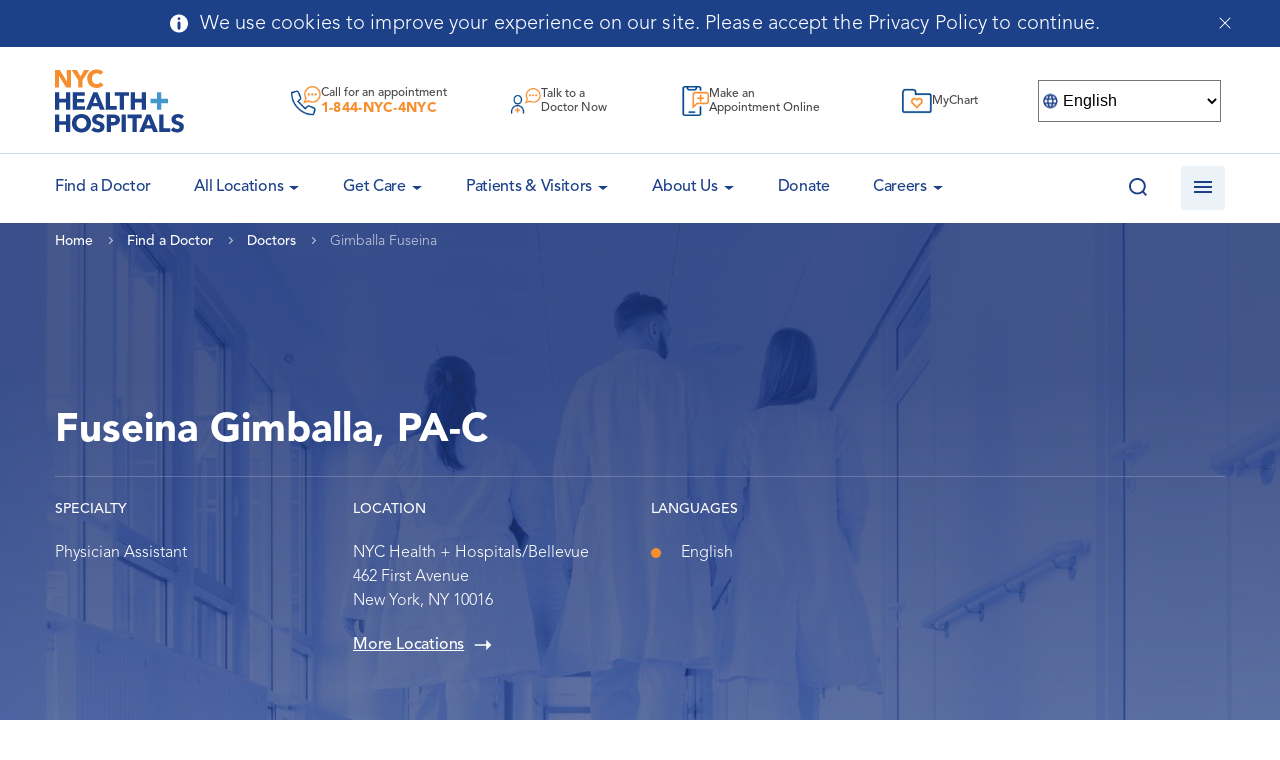

--- FILE ---
content_type: text/html; charset=UTF-8
request_url: https://www.nychealthandhospitals.org/doctors/gimballa-fuseina/
body_size: 32335
content:
<!doctype html>
<html lang="en-US">
<head>
	<meta charset="UTF-8">
    <meta name="viewport" content="width=device-width, initial-scale=1, user-scalable=no">
	<link rel="profile" href="https://gmpg.org/xfn/11">
    <link rel="apple-touch-icon" sizes="180x180" href="/wp-content/themes/bigdrop-theme/dist/images/favicon/apple-touch-icon.png">
    <link rel="icon" type="image/png" sizes="32x32" href="/wp-content/themes/bigdrop-theme/dist/images/favicon/favicon-32x32.png">
    <link rel="icon" type="image/png" sizes="16x16" href="/wp-content/themes/bigdrop-theme/dist/images/favicon/favicon-16x16.png">
    <link rel="mask-icon" href="/wp-content/themes/bigdrop-theme/dist/images/favicon/safari-pinned-tab.svg" color="#5bbad5">
    <meta name="msapplication-TileColor" content="#2b5797">
    <meta name="theme-color" content="#ffffff">
	<meta name='robots' content='index, follow, max-image-preview:large, max-snippet:-1, max-video-preview:-1' />

	<!-- This site is optimized with the Yoast SEO plugin v21.7 - https://yoast.com/wordpress/plugins/seo/ -->
	<title>Gimballa Fuseina, PA-C - NYC Health + Hospitals</title>
	<meta name="description" content="Gimballa Fuseina: the Main Specialty: Physician Assistant. Talk to a Doctor Now or Book an Appointment." />
	<link rel="canonical" href="https://www.nychealthandhospitals.org/doctors/gimballa-fuseina/" />
	<meta property="og:locale" content="en_US" />
	<meta property="og:type" content="article" />
	<meta property="og:title" content="Gimballa Fuseina, PA-C - NYC Health + Hospitals" />
	<meta property="og:description" content="Gimballa Fuseina: the Main Specialty: Physician Assistant. Talk to a Doctor Now or Book an Appointment." />
	<meta property="og:url" content="https://www.nychealthandhospitals.org/doctors/gimballa-fuseina/" />
	<meta property="og:site_name" content="NYC Health + Hospitals" />
	<meta property="article:publisher" content="https://www.facebook.com/NYCHealthSystem" />
	<meta property="article:modified_time" content="2025-12-01T22:57:43+00:00" />
	<meta name="twitter:card" content="summary_large_image" />
	<meta name="twitter:site" content="@NYCHealthSystem" />
	<script type="application/ld+json" class="yoast-schema-graph">{"@context":"https://schema.org","@graph":[{"@type":"WebPage","@id":"https://www.nychealthandhospitals.org/doctors/gimballa-fuseina/","url":"https://www.nychealthandhospitals.org/doctors/gimballa-fuseina/","name":"Gimballa Fuseina, PA-C - NYC Health + Hospitals","isPartOf":{"@id":"https://www.nychealthandhospitals.org/#website"},"datePublished":"2025-12-01T22:57:42+00:00","dateModified":"2025-12-01T22:57:43+00:00","description":"Gimballa Fuseina: the Main Specialty: Physician Assistant. Talk to a Doctor Now or Book an Appointment.","breadcrumb":{"@id":"https://www.nychealthandhospitals.org/doctors/gimballa-fuseina/#breadcrumb"},"inLanguage":"en-US","potentialAction":[{"@type":"ReadAction","target":["https://www.nychealthandhospitals.org/doctors/gimballa-fuseina/"]}]},{"@type":"BreadcrumbList","@id":"https://www.nychealthandhospitals.org/doctors/gimballa-fuseina/#breadcrumb","itemListElement":[{"@type":"ListItem","position":1,"name":"Home","item":"https://www.nychealthandhospitals.org/"},{"@type":"ListItem","position":2,"name":"Doctors","item":"https://www.nychealthandhospitals.org/doctors/"},{"@type":"ListItem","position":3,"name":"Gimballa Fuseina"}]},{"@type":"WebSite","@id":"https://www.nychealthandhospitals.org/#website","url":"https://www.nychealthandhospitals.org/","name":"NYC Health + Hospitals","description":"Public health care system","publisher":{"@id":"https://www.nychealthandhospitals.org/#organization"},"potentialAction":[{"@type":"SearchAction","target":{"@type":"EntryPoint","urlTemplate":"https://www.nychealthandhospitals.org/?s={search_term_string}"},"query-input":"required name=search_term_string"}],"inLanguage":"en-US"},{"@type":"Organization","@id":"https://www.nychealthandhospitals.org/#organization","name":"NYC Health + Hospitals","url":"https://www.nychealthandhospitals.org/","logo":{"@type":"ImageObject","inLanguage":"en-US","@id":"https://www.nychealthandhospitals.org/#/schema/logo/image/","url":"https://hhinternet.blob.core.windows.net/uploads/2018/06/nyc-health-hospitals-logo-feature.jpg","contentUrl":"https://hhinternet.blob.core.windows.net/uploads/2018/06/nyc-health-hospitals-logo-feature.jpg","width":940,"height":470,"caption":"NYC Health + Hospitals"},"image":{"@id":"https://www.nychealthandhospitals.org/#/schema/logo/image/"},"sameAs":["https://www.facebook.com/NYCHealthSystem","https://twitter.com/NYCHealthSystem","https://www.instagram.com/nychealthsystem/","https://www.linkedin.com/company/nyc-health-and-hospitals-corporation/"]}]}</script>
	<!-- / Yoast SEO plugin. -->


<link rel='stylesheet' id='wp-block-library-css' href='https://www.nychealthandhospitals.org/wp-includes/css/dist/block-library/style.min.css?ver=6.4.7' type='text/css' media='all' />
<link rel='stylesheet' id='font-awesome-svg-styles-css' href='/wp-content/uploads/font-awesome/v6.7.2/css/svg-with-js.css' type='text/css' media='all' />
<style id='font-awesome-svg-styles-inline-css' type='text/css'>
   .wp-block-font-awesome-icon svg::before,
   .wp-rich-text-font-awesome-icon svg::before {content: unset;}
</style>
<style id='classic-theme-styles-inline-css' type='text/css'>
/*! This file is auto-generated */
.wp-block-button__link{color:#fff;background-color:#32373c;border-radius:9999px;box-shadow:none;text-decoration:none;padding:calc(.667em + 2px) calc(1.333em + 2px);font-size:1.125em}.wp-block-file__button{background:#32373c;color:#fff;text-decoration:none}
</style>
<style id='global-styles-inline-css' type='text/css'>
body{--wp--preset--color--black: #000000;--wp--preset--color--cyan-bluish-gray: #abb8c3;--wp--preset--color--white: #ffffff;--wp--preset--color--pale-pink: #f78da7;--wp--preset--color--vivid-red: #cf2e2e;--wp--preset--color--luminous-vivid-orange: #ff6900;--wp--preset--color--luminous-vivid-amber: #fcb900;--wp--preset--color--light-green-cyan: #7bdcb5;--wp--preset--color--vivid-green-cyan: #00d084;--wp--preset--color--pale-cyan-blue: #8ed1fc;--wp--preset--color--vivid-cyan-blue: #0693e3;--wp--preset--color--vivid-purple: #9b51e0;--wp--preset--gradient--vivid-cyan-blue-to-vivid-purple: linear-gradient(135deg,rgba(6,147,227,1) 0%,rgb(155,81,224) 100%);--wp--preset--gradient--light-green-cyan-to-vivid-green-cyan: linear-gradient(135deg,rgb(122,220,180) 0%,rgb(0,208,130) 100%);--wp--preset--gradient--luminous-vivid-amber-to-luminous-vivid-orange: linear-gradient(135deg,rgba(252,185,0,1) 0%,rgba(255,105,0,1) 100%);--wp--preset--gradient--luminous-vivid-orange-to-vivid-red: linear-gradient(135deg,rgba(255,105,0,1) 0%,rgb(207,46,46) 100%);--wp--preset--gradient--very-light-gray-to-cyan-bluish-gray: linear-gradient(135deg,rgb(238,238,238) 0%,rgb(169,184,195) 100%);--wp--preset--gradient--cool-to-warm-spectrum: linear-gradient(135deg,rgb(74,234,220) 0%,rgb(151,120,209) 20%,rgb(207,42,186) 40%,rgb(238,44,130) 60%,rgb(251,105,98) 80%,rgb(254,248,76) 100%);--wp--preset--gradient--blush-light-purple: linear-gradient(135deg,rgb(255,206,236) 0%,rgb(152,150,240) 100%);--wp--preset--gradient--blush-bordeaux: linear-gradient(135deg,rgb(254,205,165) 0%,rgb(254,45,45) 50%,rgb(107,0,62) 100%);--wp--preset--gradient--luminous-dusk: linear-gradient(135deg,rgb(255,203,112) 0%,rgb(199,81,192) 50%,rgb(65,88,208) 100%);--wp--preset--gradient--pale-ocean: linear-gradient(135deg,rgb(255,245,203) 0%,rgb(182,227,212) 50%,rgb(51,167,181) 100%);--wp--preset--gradient--electric-grass: linear-gradient(135deg,rgb(202,248,128) 0%,rgb(113,206,126) 100%);--wp--preset--gradient--midnight: linear-gradient(135deg,rgb(2,3,129) 0%,rgb(40,116,252) 100%);--wp--preset--font-size--small: 13px;--wp--preset--font-size--medium: 20px;--wp--preset--font-size--large: 36px;--wp--preset--font-size--x-large: 42px;--wp--preset--spacing--20: 0.44rem;--wp--preset--spacing--30: 0.67rem;--wp--preset--spacing--40: 1rem;--wp--preset--spacing--50: 1.5rem;--wp--preset--spacing--60: 2.25rem;--wp--preset--spacing--70: 3.38rem;--wp--preset--spacing--80: 5.06rem;--wp--preset--shadow--natural: 6px 6px 9px rgba(0, 0, 0, 0.2);--wp--preset--shadow--deep: 12px 12px 50px rgba(0, 0, 0, 0.4);--wp--preset--shadow--sharp: 6px 6px 0px rgba(0, 0, 0, 0.2);--wp--preset--shadow--outlined: 6px 6px 0px -3px rgba(255, 255, 255, 1), 6px 6px rgba(0, 0, 0, 1);--wp--preset--shadow--crisp: 6px 6px 0px rgba(0, 0, 0, 1);}:where(.is-layout-flex){gap: 0.5em;}:where(.is-layout-grid){gap: 0.5em;}body .is-layout-flow > .alignleft{float: left;margin-inline-start: 0;margin-inline-end: 2em;}body .is-layout-flow > .alignright{float: right;margin-inline-start: 2em;margin-inline-end: 0;}body .is-layout-flow > .aligncenter{margin-left: auto !important;margin-right: auto !important;}body .is-layout-constrained > .alignleft{float: left;margin-inline-start: 0;margin-inline-end: 2em;}body .is-layout-constrained > .alignright{float: right;margin-inline-start: 2em;margin-inline-end: 0;}body .is-layout-constrained > .aligncenter{margin-left: auto !important;margin-right: auto !important;}body .is-layout-constrained > :where(:not(.alignleft):not(.alignright):not(.alignfull)){max-width: var(--wp--style--global--content-size);margin-left: auto !important;margin-right: auto !important;}body .is-layout-constrained > .alignwide{max-width: var(--wp--style--global--wide-size);}body .is-layout-flex{display: flex;}body .is-layout-flex{flex-wrap: wrap;align-items: center;}body .is-layout-flex > *{margin: 0;}body .is-layout-grid{display: grid;}body .is-layout-grid > *{margin: 0;}:where(.wp-block-columns.is-layout-flex){gap: 2em;}:where(.wp-block-columns.is-layout-grid){gap: 2em;}:where(.wp-block-post-template.is-layout-flex){gap: 1.25em;}:where(.wp-block-post-template.is-layout-grid){gap: 1.25em;}.has-black-color{color: var(--wp--preset--color--black) !important;}.has-cyan-bluish-gray-color{color: var(--wp--preset--color--cyan-bluish-gray) !important;}.has-white-color{color: var(--wp--preset--color--white) !important;}.has-pale-pink-color{color: var(--wp--preset--color--pale-pink) !important;}.has-vivid-red-color{color: var(--wp--preset--color--vivid-red) !important;}.has-luminous-vivid-orange-color{color: var(--wp--preset--color--luminous-vivid-orange) !important;}.has-luminous-vivid-amber-color{color: var(--wp--preset--color--luminous-vivid-amber) !important;}.has-light-green-cyan-color{color: var(--wp--preset--color--light-green-cyan) !important;}.has-vivid-green-cyan-color{color: var(--wp--preset--color--vivid-green-cyan) !important;}.has-pale-cyan-blue-color{color: var(--wp--preset--color--pale-cyan-blue) !important;}.has-vivid-cyan-blue-color{color: var(--wp--preset--color--vivid-cyan-blue) !important;}.has-vivid-purple-color{color: var(--wp--preset--color--vivid-purple) !important;}.has-black-background-color{background-color: var(--wp--preset--color--black) !important;}.has-cyan-bluish-gray-background-color{background-color: var(--wp--preset--color--cyan-bluish-gray) !important;}.has-white-background-color{background-color: var(--wp--preset--color--white) !important;}.has-pale-pink-background-color{background-color: var(--wp--preset--color--pale-pink) !important;}.has-vivid-red-background-color{background-color: var(--wp--preset--color--vivid-red) !important;}.has-luminous-vivid-orange-background-color{background-color: var(--wp--preset--color--luminous-vivid-orange) !important;}.has-luminous-vivid-amber-background-color{background-color: var(--wp--preset--color--luminous-vivid-amber) !important;}.has-light-green-cyan-background-color{background-color: var(--wp--preset--color--light-green-cyan) !important;}.has-vivid-green-cyan-background-color{background-color: var(--wp--preset--color--vivid-green-cyan) !important;}.has-pale-cyan-blue-background-color{background-color: var(--wp--preset--color--pale-cyan-blue) !important;}.has-vivid-cyan-blue-background-color{background-color: var(--wp--preset--color--vivid-cyan-blue) !important;}.has-vivid-purple-background-color{background-color: var(--wp--preset--color--vivid-purple) !important;}.has-black-border-color{border-color: var(--wp--preset--color--black) !important;}.has-cyan-bluish-gray-border-color{border-color: var(--wp--preset--color--cyan-bluish-gray) !important;}.has-white-border-color{border-color: var(--wp--preset--color--white) !important;}.has-pale-pink-border-color{border-color: var(--wp--preset--color--pale-pink) !important;}.has-vivid-red-border-color{border-color: var(--wp--preset--color--vivid-red) !important;}.has-luminous-vivid-orange-border-color{border-color: var(--wp--preset--color--luminous-vivid-orange) !important;}.has-luminous-vivid-amber-border-color{border-color: var(--wp--preset--color--luminous-vivid-amber) !important;}.has-light-green-cyan-border-color{border-color: var(--wp--preset--color--light-green-cyan) !important;}.has-vivid-green-cyan-border-color{border-color: var(--wp--preset--color--vivid-green-cyan) !important;}.has-pale-cyan-blue-border-color{border-color: var(--wp--preset--color--pale-cyan-blue) !important;}.has-vivid-cyan-blue-border-color{border-color: var(--wp--preset--color--vivid-cyan-blue) !important;}.has-vivid-purple-border-color{border-color: var(--wp--preset--color--vivid-purple) !important;}.has-vivid-cyan-blue-to-vivid-purple-gradient-background{background: var(--wp--preset--gradient--vivid-cyan-blue-to-vivid-purple) !important;}.has-light-green-cyan-to-vivid-green-cyan-gradient-background{background: var(--wp--preset--gradient--light-green-cyan-to-vivid-green-cyan) !important;}.has-luminous-vivid-amber-to-luminous-vivid-orange-gradient-background{background: var(--wp--preset--gradient--luminous-vivid-amber-to-luminous-vivid-orange) !important;}.has-luminous-vivid-orange-to-vivid-red-gradient-background{background: var(--wp--preset--gradient--luminous-vivid-orange-to-vivid-red) !important;}.has-very-light-gray-to-cyan-bluish-gray-gradient-background{background: var(--wp--preset--gradient--very-light-gray-to-cyan-bluish-gray) !important;}.has-cool-to-warm-spectrum-gradient-background{background: var(--wp--preset--gradient--cool-to-warm-spectrum) !important;}.has-blush-light-purple-gradient-background{background: var(--wp--preset--gradient--blush-light-purple) !important;}.has-blush-bordeaux-gradient-background{background: var(--wp--preset--gradient--blush-bordeaux) !important;}.has-luminous-dusk-gradient-background{background: var(--wp--preset--gradient--luminous-dusk) !important;}.has-pale-ocean-gradient-background{background: var(--wp--preset--gradient--pale-ocean) !important;}.has-electric-grass-gradient-background{background: var(--wp--preset--gradient--electric-grass) !important;}.has-midnight-gradient-background{background: var(--wp--preset--gradient--midnight) !important;}.has-small-font-size{font-size: var(--wp--preset--font-size--small) !important;}.has-medium-font-size{font-size: var(--wp--preset--font-size--medium) !important;}.has-large-font-size{font-size: var(--wp--preset--font-size--large) !important;}.has-x-large-font-size{font-size: var(--wp--preset--font-size--x-large) !important;}
.wp-block-navigation a:where(:not(.wp-element-button)){color: inherit;}
:where(.wp-block-post-template.is-layout-flex){gap: 1.25em;}:where(.wp-block-post-template.is-layout-grid){gap: 1.25em;}
:where(.wp-block-columns.is-layout-flex){gap: 2em;}:where(.wp-block-columns.is-layout-grid){gap: 2em;}
.wp-block-pullquote{font-size: 1.5em;line-height: 1.6;}
</style>
<link rel='stylesheet' id='contact-form-7-css' href='/wp-content/plugins/contact-form-7/includes/css/styles.css?ver=5.8.4' type='text/css' media='all' />
<link rel='stylesheet' id='bigdrop_theme-global-style-css' href='/wp-content/themes/bigdrop-theme/dist/css/style.css?ver=6.4.7' type='text/css' media='all' />
<link rel='stylesheet' id='font-awesome-official-css' href='https://use.fontawesome.com/releases/v6.7.2/css/all.css' type='text/css' media='all' integrity="sha384-nRgPTkuX86pH8yjPJUAFuASXQSSl2/bBUiNV47vSYpKFxHJhbcrGnmlYpYJMeD7a" crossorigin="anonymous" />
<link rel='stylesheet' id='font-awesome-official-v4shim-css' href='https://use.fontawesome.com/releases/v6.7.2/css/v4-shims.css' type='text/css' media='all' integrity="sha384-npPMK6zwqNmU3qyCCxEcWJkLBNYxEFM1nGgSoAWuCCXqVVz0cvwKEMfyTNkOxM2N" crossorigin="anonymous" />
<!--n2css--><!--n2js--><link rel="EditURI" type="application/rsd+xml" title="RSD" href="https://www.nychealthandhospitals.org/xmlrpc.php?rsd" />

	<!-- Google Tag Manager -->
	<script>(function(w,d,s,l,i){w[l]=w[l]||[];w[l].push({'gtm.start':
	new Date().getTime(),event:'gtm.js'});var f=d.getElementsByTagName(s)[0],
	j=d.createElement(s),dl=l!='dataLayer'?'&l='+l:'';j.async=true;j.src=
	'https://www.googletagmanager.com/gtm.js?id='+i+dl;f.parentNode.insertBefore(j,f);
	})(window,document,'script','dataLayer','GTM-TV58XD3');</script>
	<!-- End Google Tag Manager -->

	<!-- Google tag (gtag.js) -->
	<script async src="https://www.googletagmanager.com/gtag/js?id=G-51YGC425RN"></script>
	<script>
	window.dataLayer = window.dataLayer || [];
	function gtag(){dataLayer.push(arguments);}
	gtag('js', new Date());
	gtag('config', 'G-51YGC425RN');
	</script>

	<style></style>

			<style type="text/css" id="wp-custom-css">
			.blog .slider-video-link-inner, .blog .video-icon {
	display: none;
}

.blog .slider-video-link::after, .blog .slider-video-link::before {
	background: none;
}

.category .heading-text, .post-template-default .heading-text {
    justify-content: flex-end;
}

/*========== Begin NT Code ==========*/
/*========== Begin NT Code ==========*/
.t2-extended-graphic {
	margin-left: -52% !important;
}
.pre-register {
	font: 400 18px "Avenir", "Arial", "Helvetica", sans-serif;
}
.pre-register a {
	color: #4497CB !important;
	text-decoration: underline;
}
.t2corner-title {
	margin-bottom: 10px !important;
}
.t2corner-excerpt {
	margin-bottom: 15px !important;
}
.t2corner-button {
	font-weight: bold;
	text-transform: uppercase;
	/*padding-bottom: 50px;*/
}
.t2corner-pagination {
	
}
.t2corner-pagination .pagination .page-numbers {
	float: left;
}
.t2corner-pagination .page-numbers:after {
	clear: both !important;
}
.t2corner-pagination-single {
	width: 100%;
	/*border-top: 2px solid #f98d29;*/
	position: relative;
	padding-top: 25px;
}
.t2corner-pagination-single:before {
	content: "";
	position: absolute;
	left: 25%;
	height: 2px;
	width: 50%;
	border-top: 2px solid #f98d29;
}
.t2corner-pagination-single:after {
	clear: both !important;
}
.t2corner-pagination-single h3 {
	padding-top: 75px;
}
.t2corner-pagination-single .prev-link-title, .t2corner-pagination-single .next-link-title {
	font-size: small;
	font-weight: bold;
}
.t2corner-pagination-single .prev-link, .t2corner-pagination-single .next-link {
	width: 50%;
	float: left;
}
.t2corner-pagination-single .prev-link {
	padding-right: 5%;
	border-right: 2px solid #f98d29;
}
.t2corner-pagination-single .next-link {
	padding-left: 5%;
}
.content ol.num-list > li:before {
	content: counter(counterName, decimal) ") " !important;
}
.sub-header-padding {
	padding-top: 0 !important;
}
.remove-padding {
	padding: 0 !important;
}
.remove-margin {
	margin: 0 !important;
}
/*===== Removing H1 in Header on page(s): Presenting Positive Test Results for Treatment =====*/
.page-id-105928 .heading-text .h1 {
	display: none !important;
}
/*===== Override Header Image with Functioning .gif on page(s): Presenting Positive Test Results for Treatment =====*/
.page-id-105928 .heading-page-bg {
	background-image: url("https://hhinternet.blob.core.windows.net/uploads/2022/11/NYC_HH_T2T_Presenting-Positive-Test_Web-Banner_1920x505__Mulitlang.gif") !important;
}

.wp-container-13.aftercare-lc-col {
	gap: 1em !important;
}
.wp-block-columns.aftercare-lc-col {
	padding: 1.25em 1em !important;
}
.aftercare-lc-col .wp-block-column.has-white-background-color.has-background {
	padding: 0 5px;
}
.t2-ac-gradient-bg {
	background-image: url("https://hhinternet.blob.core.windows.net/uploads/2022/12/t2-gradient-bg.png");
	background-repeat: no-repeat;
  background-size: 100% 100%;
}
.t2-colum-wrap h2 {
	margin-bottom: 0 !important;
	padding-top: 6%;
}
.t2-column-padding .wp-block-columns {
	padding: 0 1em !important;
}


@media only screen and (max-width: 767px) {
	.t2-extended-graphic {
		margin-left: 0 !important;
	}
	.t2corner-pagination .pagination {
		/*max-width: 500px;*/
	}
	.t2corner-pagination .pagination a {
		display: flex !important;
		margin-bottom: 15px;
	}
	.t2corner-pagination .pagination span 	{
		display: flex !important;
	}
	.t2corner-pagination-single .prev-link, .t2corner-pagination-single .next-link {
		width: 100% !important;
		float: none !important;
		border-right: none !important;
		padding: 0 !important;
	}
	.t2corner-pagination-single .prev-link 	{
		border-bottom: 2px solid #f98d29;
		padding: 0 0 15px 0 !important;
	}
	.t2corner-pagination-single .next-link 	{
		padding: 15px 0 0 0 !important;
	}
	.desktop {
		display: none;
	}
}
/*========== End NT Code ==========*/
/*========== End NT Code ==========*/




/*========== ERC / Jacobi Code ==========*/

:where(.wp-block-columns.has-background) {
    padding: 2.25em;
}

hr {
	margin-bottom: 30px;	
}

.colorCols, .slimPad {
	gap: 1.5em !important;
}

.colorCols .wp-block-column, .colorCol {
	padding: 1em;
	border-radius: 7px;
	position: relative;
	padding-bottom: 60px;
}

.colorCols.noBut .wp-block-column {
  padding-bottom: 1em;
}

i[class*="fa"],
.wp-font-awesome-icon {
	font-size: 1.25em;
}

.wp-block-button {
	line-height: 1.4em;
}

.wp-block-button a {
	transition: 0.3s;
}

.wp-block-button:hover a {
	background-color: #2e678a !important;
}

.wp-block-button:hover a.has-white-background-color {
	background-color: #FFF !important;
	color: #2e678a !important;
}

.wp-block-button__link i[class*="fa"]  {
	margin-right: 5px;
	position: relative;
	top: 3px;
}

.colorCols i[class*="fa"],
.colorCols .wp-font-awesome-icon {
	font-size: 1.75em;
	margin-bottom: 25px;
}

.colorCols .wp-font-awesome-icon {
	margin-bottom: -20px;
	display: block;
}

.colorCols .wp-block-button i[class*="fa"] {
	margin-bottom: 0;
}

.colorCols .wp-block-column .wp-block-buttons {
	position: absolute;
	bottom: 1em;
}

.wideButtons .wp-block-button,
.wideButtons .wp-block-button a {
	width: 100%;
}

.wp-block-columns.noPad,
.article-details > .has-background:not(hr).wp-block-columns.noPad {
	padding: 0 !important;
}

.noBotMargin.wp-block-columns { margin-bottom: 0; }

table {
	table-layout: fixed;
}

table th {
	font-size: inherit;
	padding: 24px !important;
}

table thead, table th {
	border: 1px solid #4497cb !important;
}

.page-id-138119 table {
	table-layout: inherit;
}

.page-id-138119 table tr td:first-child {
	width: 20%;
	min-width: 120px;
}

.page-id-138119 table tr:first-child td {
	background-color: #1d4189;
	color: #FFF;
	border-color: #1d4189;
}

.ercpages p {
	margin-bottom: 10px !important;
}

.ercLandHead {
	border-radius: 7px;
	padding: 1em !important;
}

.ercLandHead a {
	color: #FFF !important;
	text-decoration: none !important;
}

.ercLandHead:not(:first-child) {
	margin-top: 40px;
}

.ercLandHead p {
	margin-bottom: 0 !important;
}

.ercLandHead i[class*="fa"],
.ercLandHead .wp-font-awesome-icon {
	position: relative;
	top: 2px;
	float: right;
}

.minPad.wp-block-columns {
	padding: 1em !important;
}

.wp-block-ub-icon.circle {
	border-radius: 100%;
	padding: 10px;
}

.wp-block-ub-icon.dblu {
	background-color: #1D4189;
	color: #FFF;
}

.noMargin { 
	margin: 0 !important;
}

.loMargin {
	margin-bottom: 12px !important;
}

.ub-countdown-digit-container {
	height: 1em !important;
	overflow-y: visible;
}

.ub-countdown-separator, .ub-countdown-digit-container {
	padding-top: 12px !important;
}

.list-checkbox-wrap li,
.list-radio-wrap li {
	list-style: none;
	margin-left: 0 !important;
}

.list-checkbox-wrap li:before,
.list-radio-wrap li:before {
	content: none !important;
}

.article-details > .has-background:not(hr) {
	padding-top: 2.25em !important;
}

#nf-form-28-cont .field-wrap .nf-field-label label {
	font-weight: 700;
	margin: 0;
	padding: 0;
	text-transform: inherit;
	color: inherit;
	font-size: inherit;
	line-height: inherit;
}

.page-id-129188 .content table {
	border: none;
}

.jacSymInfo {
	margin-bottom: 1em;
}

.jacSymInfo i.fas {
	font-size: 1.5em;
	color: #FFF;
	background-color: #1d4189;
	padding: .25em;
	width: 50px;
	height: 50px;
	text-align: center;
	line-height: 1.45em;
	border-radius: 100%;
}

.jacSymInfo svg path {
	transform: scale(0.75) translate(80px, 80px);
}

.jacobiCountdown {
	background-image: url('https://hhinternet.blob.core.windows.net/uploads/2025/03/helicopter.jpg');
	background-size: cover;
	box-shadow: inset 0 0 0 1000px rgba(29, 65, 137,.75);
	padding: 3em;
}

input[type="text"], input[type="password"], input[type="email"], input[type="tel"], input[type="number"], input[type="search"], .file_upload-wrap .nf-field-element, textarea {
	border-color: #4497cb;
	padding: 10px;
}

input[type="checkbox"] + label::before, input[type="radio"] + label::before, .listcheckbox-wrap .nf-field-label input + label::before {
	margin-top: -1px;
}

input[type="checkbox"] + label::after, input[type="radio"] + label::after, .listcheckbox-wrap .nf-field-label input + label::after {
	top: 6px;
}

.field-wrap .nf-field-label .nf-label-span,
.field-wrap .nf-field-label label {
	margin: 20px 0 0;
}

.field-wrap .nf-field-label .nf-label-span {
	text-transform: uppercase;
    color: #1d4189;
    font-weight: 600;
    font-size: 14px;
    line-height: 25px;
    margin: 0 0 10px;
    display: block;
}

.ninja-forms-field.datepicker {
	background-repeat: no-repeat;
	background-size: 1.5em;
	background-position: 10px;
	padding-left: 50px;
	background-image: url("data:image/svg+xml,%3Csvg%20xmlns%3D%22http%3A%2F%2Fwww.w3.org%2F2000%2Fsvg%22%20viewBox%3D%220%200%20448%20512%22%20fill%3D%22%234497cb%22%3E%0A%20%20%3Cpath%20d%3D%22M148%20288h-40c-6.6%200-12-5.4-12-12v-40c0-6.6%205.4-12%2012-12h40c6.6%200%2012%205.4%2012%2012v40c0%206.6-5.4%2012-12%2012zm108-12v-40c0-6.6-5.4-12-12-12h-40c-6.6%200-12%205.4-12%2012v40c0%206.6%205.4%2012%2012%2012h40c6.6%200%2012-5.4%2012-12zm96%200v-40c0-6.6-5.4-12-12-12h-40c-6.6%200-12%205.4-12%2012v40c0%206.6%205.4%2012%2012%2012h40c6.6%200%2012-5.4%2012-12zm-96%2096v-40c0-6.6-5.4-12-12-12h-40c-6.6%200-12%205.4-12%2012v40c0%206.6%205.4%2012%2012%2012h40c6.6%200%2012-5.4%2012-12zm-96%200v-40c0-6.6-5.4-12-12-12h-40c-6.6%200-12%205.4-12%2012v40c0%206.6%205.4%2012%2012%2012h40c6.6%200%2012-5.4%2012-12zm192%200v-40c0-6.6-5.4-12-12-12h-40c-6.6%200-12%205.4-12%2012v40c0%206.6%205.4%2012%2012%2012h40c6.6%200%2012-5.4%2012-12zm96-260v352c0%2026.5-21.5%2048-48%2048H48c-26.5%200-48-21.5-48-48V112c0-26.5%2021.5-48%2048-48h48V12c0-6.6%205.4-12%2012-12h40c6.6%200%2012%205.4%2012%2012v52h128V12c0-6.6%205.4-12%2012-12h40c6.6%200%2012%205.4%2012%2012v52h48c26.5%200%2048%2021.5%2048%2048zm-48%20346V160H48v298c0%203.3%202.7%206%206%206h340c3.3%200%206-2.7%206-6z%22%2F%3E%0A%3C%2Fsvg%3E");
}

.wp-block-video video {
	border: 1px solid #DDD;
	border-radius: 5px;
}

.sidebar-nav li.current-menu-item > .arrow:before {
    top: 12px;
    -webkit-transform: rotate(180deg);
    transform: rotate(180deg);
    border-top-color: #fff;
}

.sidebar-nav li.current-menu-item > .drop {
    height: auto;
}

.sidebar-nav li.current-menu-item ul {
    margin-top: 0;
}



/*========== Jacobi PEM ==========*/

.jacobiPEMApply {
	background: url('https://hhinternet.blob.core.windows.net/uploads/2025/05/apply-home.png') center no-repeat;
	background-size: cover;
}

.jacobiPEMcurriculum table {
	table-layout: auto;
}

.jacobiPEMcurriculum tr td,
.jacobiPEMcurriculum tr th
{
	width: 17.5% !important;
}

.jacobiPEMcurriculum tr td:nth-child(1),
.jacobiPEMcurriculum tr th:nth-child(1) {
	width: 30% !important;
}




.page-id-142999 .iframe-holder { margin-top: 0; }

.noBotMargin { margin-bottom: 0 !important; }

.colPad {
	gap: .5em;
}

.colPad .wp-block-column {
	padding: 20px;
	display: flex;
	justify-content: center;
	align-items: center;
}

.grayBorder {
	border: 1px solid #E0E0E0;
}

.ContactBlock p {
	padding-right: 20px;
}

input.ninja-forms-field[type=submit] {
	border-radius: 7px;
	background-color: #1d4189;
	font-family: Avenir, Arial, Helvetica, sans-serif;
	font-size: 13px;
	font-weight: 800;
	box-shadow: none;
	text-decoration: none;
	padding: calc(.667em + 2px) calc(1.333em + 2px);
	color: #FFF;
	border: none;
	box-sizing: border-box;
	cursor: pointer;
	display: inline-block;
	text-align: center;
	word-break: break-word;
	line-height: 1.4em;
	transition: 0.3s;
}

input.ninja-forms-field[type=submit]:hover {
background-color: #2e678a !important;
}

.has-white-color h1, .has-white-color h2, .has-white-color h3, .has-white-color h4, .has-white-color h5, .has-white-color h6, .has-white-color .h1, .has-white-color .h2, .has-white-color .h3, .has-white-color .h4, .has-white-color .h5, .has-white-color .h6 {
	color: #FFF;
}

.ataglance {
	border-radius: 20px;
}

.ataglance .wp-block-columns {
	margin-bottom: 0;
}

.ataglance h2 { margin: 12px 0 0 0; }

.ataglance p { font-size: 0.85em; line-height: 1.3em; }		</style>
		<noscript><style id="rocket-lazyload-nojs-css">.rll-youtube-player, [data-lazy-src]{display:none !important;}</style></noscript>	
<script>var __uzdbm_1 = "529eb3d0-79a1-44f2-af7f-4551749d6b3d";var __uzdbm_2 = "ZTNlNjJlMzAtYzZoYi00NjkxLWJkMjAtYTNhZjZjMzFiMjAxJDMuMjAuMjM5LjM3";var __uzdbm_3 = "7f9000529eb3d0-79a1-44f2-af7f-4551749d6b3d1-17658375818640-001493dfa391d4524c610";var __uzdbm_4 = "false";var __uzdbm_5 = "uzmx";var __uzdbm_6 = "7f9000a9f56ae5-70d8-4d7e-97a0-74091de7262a1-17658375818650-5a0cf810da70400e10";var __uzdbm_7 = "nychealthandhospitals.org";</script> <script> (function(w, d, e, u, c, g, a, b){ w["SSJSConnectorObj"] = w["SSJSConnectorObj"] || {ss_cid : c, domain_info: "auto"}; w[g] = function(i, j){w["SSJSConnectorObj"][i] = j}; a = d.createElement(e); a.async = true; if(navigator.userAgent.indexOf('MSIE')!==-1 || navigator.appVersion.indexOf('Trident/') > -1){ u = u.replace("/advanced/", "/advanced/ie/");} a.src = u; b = d.getElementsByTagName(e)[0]; b.parentNode.insertBefore(a, b); })(window,document,"script","https://cdn.perfdrive.com/advanced/stormcaster.js","c6hd","ssConf"); ssConf("au","www.nychealthandhospitals.org"); ssConf("cu", "validate.perfdrive.com, ssc"); </script></head>

<body class="doctor-template-default single single-doctor postid-123563 modula-best-grid-gallery">

    <div class="wrapper">
        <header class="header">
        <div class="notification cookies">
        <div class="container">
            <div class="notification-inner">
                <div class="notification-icon">
                    <svg class="notification-svg" width="18" height="19" viewBox="0 0 18 19" fill="none" xmlns="https://www.w3.org/2000/svg">
    <path fill-rule="evenodd" clip-rule="evenodd" d="M9 0.5C13.9706 0.5 18 4.52945 18 9.5C18 14.4706 13.9706 18.5 9 18.5C4.02945 18.5 0 14.4706 0 9.5C0 4.52945 4.02945 0.5 9 0.5ZM10.3846 14.3462C10.3846 13.5815 9.76471 12.9615 9 12.9615C8.23529 12.9615 7.61539 13.5815 7.61539 14.3462C7.61539 15.1108 8.23529 15.7308 9 15.7308C9.76471 15.7308 10.3846 15.1108 10.3846 14.3462ZM9 11.5769C9.76471 11.5769 10.3846 10.957 10.3846 10.1923V4.65385C10.3846 3.8892 9.76471 3.26923 9 3.26923C8.23529 3.26923 7.61539 3.8892 7.61539 4.65385V10.1923C7.61539 10.957 8.23529 11.5769 9 11.5769Z" fill="white"/>
</svg>                </div>
                <div class="notification-text">
                    <span>We use cookies to improve your experience on our site. Please accept the Privacy Policy to continue.</span>
                                    </div>
            </div>
        </div>
        <button class="notification-close"></button>
    </div>
	
		
	
    <div class="container">
        <div class="header-inner">
                            <a href="https://www.nychealthandhospitals.org/" class="logo ">
                    <svg width="150" height="74" viewBox="0 0 102 50" fill="none" xmlns="https://www.w3.org/2000/svg">
<g >
<path d="M8.8047 14.2774L3.22794 5.18401H3.16993L3.24728 14.2774H0V0.373047H3.81552L9.37145 9.44549H9.43095L9.35211 0.373047H12.5994V14.2774H8.8047Z" fill="#F78E2E"/>
<path d="M21.6953 8.38535V14.2774H18.3499V8.38535L13.1465 0.373047H17.1955L20.1498 5.52445L23.104 0.373047H27.0177L21.6953 8.38535Z" fill="#F78E2E"/>
<path d="M36.0774 14.0368C35.0974 14.4665 34.0362 14.6779 32.967 14.6564C31.9545 14.6665 30.9491 14.4867 30.0023 14.1263C29.1212 13.7932 28.318 13.2811 27.643 12.6221C26.968 11.9631 26.4358 11.1713 26.0797 10.2964C25.6928 9.34925 25.4995 8.33367 25.5115 7.31006C25.4972 6.27279 25.6935 5.24348 26.0886 4.28491C26.4528 3.41166 26.9968 2.62551 27.6848 1.97798C28.3726 1.33535 29.1819 0.837767 30.0648 0.514682C31.9524 -0.169418 34.0194 -0.166247 35.9049 0.523641C36.7869 0.828983 37.5779 1.35283 38.2046 2.04667L35.9406 4.32224C35.6286 3.89053 35.201 3.55656 34.7074 3.35915C34.2113 3.15253 33.6796 3.04598 33.1425 3.04559C32.5903 3.03967 32.043 3.15005 31.536 3.36961C31.0585 3.57775 30.629 3.88277 30.2745 4.2655C29.9154 4.6551 29.6359 5.11168 29.4519 5.60935C29.2505 6.15284 29.1497 6.7287 29.1544 7.30857C29.1492 7.89771 29.25 8.48296 29.4519 9.03615C29.6325 9.53312 29.9084 9.98969 30.2641 10.38C30.6123 10.7556 31.0356 11.0533 31.5062 11.2535C32.0068 11.4676 32.5463 11.5748 33.0904 11.5686C33.6943 11.5825 34.2924 11.4476 34.8323 11.1759C35.3033 10.9338 35.711 10.584 36.0224 10.1545L38.3518 12.354C37.7234 13.0729 36.9475 13.6469 36.0774 14.0368Z" fill="#F78E2E"/>
<path d="M8.74519 31.9527V26.1383H3.34546V31.9527H0V18.0469H3.34546V23.3103H8.74519V18.0469H12.0907V31.9527H8.74519Z" fill="#1D4189"/>
<path d="M14.1133 31.9527V18.0469H23.4252V20.8749H17.3412V23.5059H23.0935V26.1936H17.3412V29.0798H23.7778V31.9527H14.1133Z" fill="#1D4189"/>
<path d="M35.6184 31.9532L34.5429 29.2222H29.1878L28.1644 31.9532H24.5244L30.3362 18.0488H33.5835L39.3358 31.9532H35.6184ZM31.8996 21.7608L30.1384 26.5389H33.6177L31.8996 21.7608Z" fill="#1D4189"/>
<path d="M40.0381 31.9527V18.0469H43.4029V29.0246H48.758V31.9527H40.0381Z" fill="#1D4189"/>
<path d="M54.5614 20.9137V31.9527H51.2144V20.9137H47.3037V18.0469H58.4751V20.9137H54.5614Z" fill="#1D4189"/>
<path d="M68.6583 31.9527V26.1383H63.2585V31.9527H59.9131V18.0469H63.2585V23.3103H68.6583V18.0469H72.0037V31.9527H68.6583Z" fill="#1D4189"/>
<path d="M8.74519 49.627V43.8141H3.34546V49.627H0V35.7227H3.34546V40.986H8.74519V35.7227H12.0907V49.627H8.74519Z" fill="#1D4189"/>
<path d="M28.4862 42.6153C28.4989 43.6481 28.3063 44.673 27.9195 45.63C27.5604 46.5096 27.0241 47.3052 26.3442 47.9668C25.6554 48.6251 24.8406 49.1361 23.9493 49.4689C22.9854 49.8292 21.9639 50.0089 20.9355 49.999C19.9104 50.0096 18.8922 49.8299 17.9322 49.4689C17.0461 49.1344 16.2365 48.6234 15.5521 47.9668C14.8686 47.3067 14.3296 46.5109 13.9694 45.63C13.5821 44.6731 13.3889 43.6482 13.4012 42.6153C13.3865 41.5823 13.5797 40.5569 13.9694 39.6006C14.3262 38.7338 14.8633 37.9534 15.5447 37.3116C16.2335 36.6728 17.0428 36.1788 17.9248 35.8588C18.8877 35.5108 19.9047 35.3379 20.9281 35.3481C21.9573 35.3376 22.9802 35.5105 23.9493 35.8588C24.837 36.1769 25.6519 36.671 26.3457 37.3116C27.0262 37.9542 27.5631 38.7344 27.921 39.6006C28.3096 40.5571 28.5019 41.5825 28.4862 42.6153ZM24.9057 42.6153C24.9095 42.0389 24.8087 41.4667 24.6082 40.9266C24.4291 40.4292 24.1536 39.9725 23.7975 39.5827C23.4452 39.2045 23.0188 38.9036 22.545 38.6988C22.0366 38.4784 21.4878 38.3675 20.934 38.3733C20.4005 38.3646 19.871 38.4675 19.3793 38.6755C18.8876 38.8835 18.4444 39.1919 18.078 39.5812C17.7169 39.9674 17.4402 40.4252 17.2658 40.9251C17.0733 41.467 16.9772 42.0386 16.9817 42.6138C16.9772 43.2063 17.078 43.7949 17.2792 44.3519C17.4594 44.8553 17.7352 45.3187 18.0914 45.7166C18.4393 46.0981 18.8622 46.4032 19.3334 46.6125C19.8417 46.8264 20.3874 46.9366 20.9385 46.9366C21.4896 46.9366 22.0352 46.8264 22.5435 46.6125C23.0166 46.4018 23.4421 46.097 23.7945 45.7166C24.1565 45.3215 24.4358 44.8574 24.6157 44.3519C24.8148 43.7951 24.9131 43.2069 24.9057 42.6153Z" fill="#1D4189"/>
<path d="M37.1138 39.3367C36.8141 38.959 36.4284 38.6589 35.9893 38.4617C35.5721 38.2564 35.115 38.1458 34.6505 38.1377C34.4241 38.1381 34.1982 38.1576 33.9751 38.1959C33.7572 38.2311 33.5481 38.3082 33.3593 38.4229C33.1772 38.5322 33.0205 38.6793 32.8997 38.8544C32.769 39.0555 32.704 39.2924 32.7137 39.5323C32.7068 39.7391 32.7584 39.9436 32.8625 40.1221C32.9725 40.2906 33.1196 40.4316 33.2924 40.5342C33.5063 40.6633 33.7319 40.7718 33.9662 40.8582C34.228 40.9568 34.5211 41.0568 34.8468 41.1569C35.3169 41.3132 35.8063 41.4864 36.315 41.6765C36.8122 41.86 37.2802 42.115 37.7044 42.4335C38.1249 42.7499 38.4788 43.1467 38.7457 43.6012C39.0358 44.1329 39.1777 44.7333 39.1562 45.3392C39.1724 46.0552 39.0195 46.7649 38.71 47.4102C38.4296 47.9773 38.0223 48.4715 37.5199 48.8541C37.0109 49.2411 36.4335 49.5279 35.8182 49.6993C35.1758 49.8831 34.5108 49.9756 33.8428 49.974C32.8605 49.9755 31.886 49.7995 30.9659 49.4544C30.0946 49.1416 29.3052 48.6347 28.6572 47.9717L30.8498 45.7319C31.2174 46.1715 31.6737 46.5277 32.1886 46.7771C32.6991 47.0467 33.266 47.1909 33.8428 47.1982C34.0863 47.1989 34.3292 47.1728 34.5672 47.1206C34.7861 47.0748 34.9945 46.9882 35.1815 46.8652C35.3594 46.7463 35.5043 46.5839 35.6025 46.3934C35.7126 46.1742 35.7667 45.931 35.7602 45.6856C35.7672 45.4483 35.6984 45.2149 35.5638 45.0197C35.413 44.8174 35.224 44.6469 35.0075 44.518C34.7224 44.349 34.4202 44.2108 34.1061 44.1059C33.7471 43.9814 33.3395 43.8471 32.8833 43.7027C32.4399 43.5595 32.0057 43.389 31.5832 43.192C31.1673 43.0024 30.7841 42.7473 30.4482 42.4365C30.1094 42.1201 29.8364 41.7395 29.6449 41.3166C29.4323 40.8113 29.3308 40.2658 29.3474 39.7175C29.3275 39.0262 29.4891 38.3418 29.816 37.733C30.1198 37.1938 30.5414 36.7308 31.0492 36.3787C31.5719 36.0185 32.1549 35.7555 32.7703 35.6023C33.4021 35.4397 34.0518 35.3574 34.704 35.3574C35.522 35.3634 36.3329 35.5093 37.1019 35.7889C37.8947 36.0636 38.6231 36.498 39.2425 37.0656L37.1138 39.3367Z" fill="#1D4189"/>
<path d="M51.357 40.0037C51.3805 40.7147 51.2271 41.4203 50.9107 42.0568C50.6224 42.5981 50.2055 43.0597 49.6969 43.4007C49.1591 43.7533 48.5625 44.0061 47.9357 44.1472C47.2558 44.3054 46.56 44.3841 45.8621 44.3817H44.196V49.6256H40.8506V35.7228H45.9379C46.6517 35.7185 47.3638 35.7946 48.0606 35.9498C48.6751 36.081 49.2595 36.3271 49.7832 36.6755C50.2716 37.0096 50.6682 37.4621 50.936 37.9909C51.2354 38.6182 51.3798 39.3086 51.357 40.0037ZM48.0116 40.0246C48.0229 39.7429 47.9554 39.4635 47.8167 39.2183C47.6866 39.011 47.5045 38.8416 47.2886 38.7271C47.0525 38.606 46.7974 38.5267 46.5344 38.4926C46.2461 38.4528 45.9553 38.4329 45.6642 38.4329H44.196V41.7179H45.6047C45.9065 41.7186 46.2077 41.6922 46.5047 41.6387C46.7763 41.5922 47.0379 41.4992 47.2782 41.364C47.499 41.2392 47.6843 41.0598 47.8167 40.8429C47.9554 40.5933 48.0228 40.3102 48.0116 40.0246Z" fill="#1D4189"/>
<path d="M52.6689 49.627V35.7227H56.0337V49.627H52.6689Z" fill="#1D4189"/>
<path d="M64.5824 38.5895V49.627H61.2369V38.5895H57.3232V35.7227H68.4961V38.5895H64.5824Z" fill="#1D4189"/>
<path d="M77.7112 49.627L76.6357 46.8975H71.2806L70.2631 49.627H66.6172L72.429 35.7227H75.6762L81.4285 49.627H77.7112ZM73.9923 39.4347L72.2311 44.2128H75.7149L73.9923 39.4347Z" fill="#1D4189"/>
<path d="M82.3584 49.627V35.7227H85.7232V46.7019H91.0783V49.627H82.3584Z" fill="#1D4189"/>
<path d="M99.8687 39.3367C99.569 38.9589 99.1833 38.6589 98.7441 38.4617C98.327 38.2564 97.8699 38.1458 97.4054 38.1377C97.179 38.1381 96.9531 38.1576 96.73 38.1959C96.5121 38.2311 96.303 38.3082 96.1142 38.4229C95.9321 38.5322 95.7753 38.6793 95.6545 38.8544C95.5238 39.0555 95.4588 39.2924 95.4686 39.5323C95.4617 39.7391 95.5132 39.9436 95.6174 40.1221C95.727 40.291 95.8741 40.4321 96.0473 40.5342C96.2612 40.6633 96.4868 40.7718 96.7211 40.8582C96.9829 40.9568 97.276 41.0568 97.6017 41.1569C98.0718 41.3131 98.5612 41.4863 99.0699 41.6765C99.5671 41.86 100.035 42.115 100.459 42.4335C100.88 42.7499 101.234 43.1467 101.501 43.6012C101.791 44.1329 101.933 44.7333 101.911 45.3392C101.927 46.0552 101.774 46.7649 101.465 47.4102C101.184 47.9769 100.777 48.471 100.275 48.8541C99.7658 49.2411 99.1884 49.5279 98.5731 49.6992C97.9306 49.883 97.2657 49.9755 96.5976 49.974C95.6154 49.9758 94.6408 49.7998 93.7208 49.4543C92.8494 49.1416 92.0601 48.6347 91.4121 47.9716L93.6047 45.7319C93.972 46.1718 94.4284 46.5281 94.9435 46.7771C95.454 47.0466 96.0209 47.1909 96.5976 47.1982C96.8407 47.1989 97.0832 47.1729 97.3206 47.1205C97.54 47.075 97.7489 46.9884 97.9364 46.8652C98.1143 46.7463 98.2592 46.5839 98.3574 46.3934C98.4674 46.1742 98.5216 45.931 98.5151 45.6856C98.5214 45.4484 98.4526 45.2152 98.3187 45.0197C98.1677 44.817 97.9781 44.6465 97.7609 44.518C97.4765 44.3486 97.1748 44.2105 96.8609 44.1059C96.5029 43.9814 96.0953 43.847 95.6382 43.7027C95.1948 43.5595 94.7606 43.3889 94.3381 43.192C93.9221 43.0023 93.539 42.7473 93.2031 42.4365C92.8638 42.1205 92.5907 41.7398 92.3998 41.3166C92.1871 40.8113 92.0856 40.2658 92.1023 39.7174C92.0824 39.0262 92.244 38.3418 92.5709 37.733C92.8747 37.1938 93.2963 36.7308 93.8041 36.3787C94.3268 36.0185 94.9097 35.7555 95.5251 35.6023C96.157 35.4397 96.8066 35.3574 97.4589 35.3574C98.2764 35.3634 99.0868 35.5093 99.8553 35.7889C100.649 36.0636 101.377 36.498 101.997 37.0656L99.8687 39.3367Z" fill="#1D4189"/>
<path d="M89.2767 23.3088H84.0346V18.0469H80.6684V23.3088H75.4248V26.6878H80.6684V31.9512H84.0346V26.6878H89.2767V23.3088Z" fill="#4497CB"/>
</g>
</svg>                </a>
                        <div class="header-nav-top">
                <div class="header-nav-block">
                    <div class="header-nav-block-outer">
                        <div class="header-nav-block-img-holder">
                            <img src="data:image/svg+xml,%3Csvg%20xmlns='http://www.w3.org/2000/svg'%20viewBox='0%200%200%200'%3E%3C/svg%3E" alt="" data-lazy-src="https://hhinternet.blob.core.windows.net/uploads/2023/03/icon_appointment.png"/><noscript><img src="https://hhinternet.blob.core.windows.net/uploads/2023/03/icon_appointment.png" alt=""/></noscript>
                        </div>
                        <div class="header-nav-block-inner">
                            <span class="header-nav-block-label">Call for an <span class="notranslate">appointment</span></span>
                            <a href="tel:1-844-NYC-4NYC">1-844-NYC-4NYC</a>
                        </div>
                    </div>
                </div>
                <div class="header-nav-block">
                    <a href="https://ondemand.expresscare.video/landing" class="header-nav-block-outer">
                        <div class="header-nav-block-img-holder">
                            <img src="data:image/svg+xml,%3Csvg%20xmlns='http://www.w3.org/2000/svg'%20viewBox='0%200%200%200'%3E%3C/svg%3E" alt="" data-lazy-src="https://hhinternet.blob.core.windows.net/uploads/2023/03/icon_doctor.png"/><noscript><img src="https://hhinternet.blob.core.windows.net/uploads/2023/03/icon_doctor.png" alt=""/></noscript>
                        </div>
                        <div class="header-nav-block-inner">
                            <span class="header-nav-block-label">Talk to a <br>Doctor Now</span>
                        </div>
                    </a>
                </div>
                <div class="header-nav-block">
                    <a href="/make-an-appointment/" class="header-nav-block-outer">
                        <div class="header-nav-block-img-holder">
                            <img src="data:image/svg+xml,%3Csvg%20xmlns='http://www.w3.org/2000/svg'%20viewBox='0%200%200%200'%3E%3C/svg%3E" alt="" data-lazy-src="https://hhinternet.blob.core.windows.net/uploads/2023/03/icon_online.png"/><noscript><img src="https://hhinternet.blob.core.windows.net/uploads/2023/03/icon_online.png" alt=""/></noscript>
                        </div>
                        <div class="header-nav-block-inner">
                            <span class="header-nav-block-label">Make an <br>Appointment Online</span>
                        </div>
                     </a>
                </div>
                <div class="header-nav-block">
                    <a href="https://mychart.nychealthandhospitals.org/MyChart/Authentication/Login" "target=_blank" class="header-nav-block-outer">
                        <div class="header-nav-block-img-holder">
                            <img src="data:image/svg+xml,%3Csvg%20xmlns='http://www.w3.org/2000/svg'%20viewBox='0%200%200%200'%3E%3C/svg%3E" alt="" data-lazy-src="https://hhinternet.blob.core.windows.net/uploads/2023/03/icon_mychart.png"/><noscript><img src="https://hhinternet.blob.core.windows.net/uploads/2023/03/icon_mychart.png" alt=""/></noscript>
                        </div>
                        <div class="header-nav-block-inner">
                            <span class="header-nav-block-label">MyChart</span>
                        </div>
                    </a>
                </div>
                                    <div class="language-dropdown header-nav-block">
                        <div class="dropdown-wrapper">
                            <div class="left-part notranslate">
                                <div class="gtranslate_wrapper" id="gt-wrapper-81851843"></div>                                <svg class="icon-world" width="15" height="15" viewBox="0 0 15 15" fill="none" xmlns="https://www.w3.org/2000/svg">
    <path d="M7.36787 0.5C3.43487 0.5 0.25 3.692 0.25 7.625C0.25 11.558 3.43487 14.75 7.36787 14.75C11.308 14.75 14.5 11.558 14.5 7.625C14.5 3.692 11.308 0.5 7.36787 0.5ZM12.3055 4.775H10.2036C9.97562 3.88437 9.64787 3.02937 9.22037 2.2385C10.5314 2.68737 11.6215 3.59937 12.3055 4.775ZM7.375 1.9535C7.96637 2.8085 8.4295 3.75612 8.73587 4.775H6.01412C6.3205 3.75612 6.78362 2.8085 7.375 1.9535ZM1.86025 9.05C1.74625 8.594 1.675 8.11662 1.675 7.625C1.675 7.13337 1.74625 6.656 1.86025 6.2H4.2685C4.2115 6.67025 4.16875 7.1405 4.16875 7.625C4.16875 8.1095 4.2115 8.57975 4.2685 9.05H1.86025ZM2.4445 10.475H4.54637C4.77437 11.3656 5.10212 12.2206 5.52962 13.0115C4.21862 12.5626 3.1285 11.6577 2.4445 10.475V10.475ZM4.54637 4.775H2.4445C3.1285 3.59225 4.21862 2.68737 5.52962 2.2385C5.10212 3.02937 4.77437 3.88437 4.54637 4.775V4.775ZM7.375 13.2965C6.78362 12.4415 6.3205 11.4939 6.01412 10.475H8.73587C8.4295 11.4939 7.96637 12.4415 7.375 13.2965ZM9.04225 9.05H5.70775C5.64362 8.57975 5.59375 8.1095 5.59375 7.625C5.59375 7.1405 5.64362 6.66312 5.70775 6.2H9.04225C9.10637 6.66312 9.15625 7.1405 9.15625 7.625C9.15625 8.1095 9.10637 8.57975 9.04225 9.05ZM9.22037 13.0115C9.64787 12.2206 9.97562 11.3656 10.2036 10.475H12.3055C11.6215 11.6506 10.5314 12.5626 9.22037 13.0115V13.0115ZM10.4815 9.05C10.5385 8.57975 10.5812 8.1095 10.5812 7.625C10.5812 7.1405 10.5385 6.67025 10.4815 6.2H12.8897C13.0037 6.656 13.075 7.13337 13.075 7.625C13.075 8.11662 13.0037 8.594 12.8897 9.05H10.4815Z" fill="#1D4189"/>
</svg>                            </div>
                        </div>
                    </div>
                            </div>
        </div>
        <nav class="header-nav-bottom sticky-element">
            <div class="header-nav-inner">
                                    <a href="https://www.nychealthandhospitals.org/" class="logo ">
                        <svg width="150" height="74" viewBox="0 0 102 50" fill="none" xmlns="https://www.w3.org/2000/svg">
<g >
<path d="M8.8047 14.2774L3.22794 5.18401H3.16993L3.24728 14.2774H0V0.373047H3.81552L9.37145 9.44549H9.43095L9.35211 0.373047H12.5994V14.2774H8.8047Z" fill="#F78E2E"/>
<path d="M21.6953 8.38535V14.2774H18.3499V8.38535L13.1465 0.373047H17.1955L20.1498 5.52445L23.104 0.373047H27.0177L21.6953 8.38535Z" fill="#F78E2E"/>
<path d="M36.0774 14.0368C35.0974 14.4665 34.0362 14.6779 32.967 14.6564C31.9545 14.6665 30.9491 14.4867 30.0023 14.1263C29.1212 13.7932 28.318 13.2811 27.643 12.6221C26.968 11.9631 26.4358 11.1713 26.0797 10.2964C25.6928 9.34925 25.4995 8.33367 25.5115 7.31006C25.4972 6.27279 25.6935 5.24348 26.0886 4.28491C26.4528 3.41166 26.9968 2.62551 27.6848 1.97798C28.3726 1.33535 29.1819 0.837767 30.0648 0.514682C31.9524 -0.169418 34.0194 -0.166247 35.9049 0.523641C36.7869 0.828983 37.5779 1.35283 38.2046 2.04667L35.9406 4.32224C35.6286 3.89053 35.201 3.55656 34.7074 3.35915C34.2113 3.15253 33.6796 3.04598 33.1425 3.04559C32.5903 3.03967 32.043 3.15005 31.536 3.36961C31.0585 3.57775 30.629 3.88277 30.2745 4.2655C29.9154 4.6551 29.6359 5.11168 29.4519 5.60935C29.2505 6.15284 29.1497 6.7287 29.1544 7.30857C29.1492 7.89771 29.25 8.48296 29.4519 9.03615C29.6325 9.53312 29.9084 9.98969 30.2641 10.38C30.6123 10.7556 31.0356 11.0533 31.5062 11.2535C32.0068 11.4676 32.5463 11.5748 33.0904 11.5686C33.6943 11.5825 34.2924 11.4476 34.8323 11.1759C35.3033 10.9338 35.711 10.584 36.0224 10.1545L38.3518 12.354C37.7234 13.0729 36.9475 13.6469 36.0774 14.0368Z" fill="#F78E2E"/>
<path d="M8.74519 31.9527V26.1383H3.34546V31.9527H0V18.0469H3.34546V23.3103H8.74519V18.0469H12.0907V31.9527H8.74519Z" fill="#1D4189"/>
<path d="M14.1133 31.9527V18.0469H23.4252V20.8749H17.3412V23.5059H23.0935V26.1936H17.3412V29.0798H23.7778V31.9527H14.1133Z" fill="#1D4189"/>
<path d="M35.6184 31.9532L34.5429 29.2222H29.1878L28.1644 31.9532H24.5244L30.3362 18.0488H33.5835L39.3358 31.9532H35.6184ZM31.8996 21.7608L30.1384 26.5389H33.6177L31.8996 21.7608Z" fill="#1D4189"/>
<path d="M40.0381 31.9527V18.0469H43.4029V29.0246H48.758V31.9527H40.0381Z" fill="#1D4189"/>
<path d="M54.5614 20.9137V31.9527H51.2144V20.9137H47.3037V18.0469H58.4751V20.9137H54.5614Z" fill="#1D4189"/>
<path d="M68.6583 31.9527V26.1383H63.2585V31.9527H59.9131V18.0469H63.2585V23.3103H68.6583V18.0469H72.0037V31.9527H68.6583Z" fill="#1D4189"/>
<path d="M8.74519 49.627V43.8141H3.34546V49.627H0V35.7227H3.34546V40.986H8.74519V35.7227H12.0907V49.627H8.74519Z" fill="#1D4189"/>
<path d="M28.4862 42.6153C28.4989 43.6481 28.3063 44.673 27.9195 45.63C27.5604 46.5096 27.0241 47.3052 26.3442 47.9668C25.6554 48.6251 24.8406 49.1361 23.9493 49.4689C22.9854 49.8292 21.9639 50.0089 20.9355 49.999C19.9104 50.0096 18.8922 49.8299 17.9322 49.4689C17.0461 49.1344 16.2365 48.6234 15.5521 47.9668C14.8686 47.3067 14.3296 46.5109 13.9694 45.63C13.5821 44.6731 13.3889 43.6482 13.4012 42.6153C13.3865 41.5823 13.5797 40.5569 13.9694 39.6006C14.3262 38.7338 14.8633 37.9534 15.5447 37.3116C16.2335 36.6728 17.0428 36.1788 17.9248 35.8588C18.8877 35.5108 19.9047 35.3379 20.9281 35.3481C21.9573 35.3376 22.9802 35.5105 23.9493 35.8588C24.837 36.1769 25.6519 36.671 26.3457 37.3116C27.0262 37.9542 27.5631 38.7344 27.921 39.6006C28.3096 40.5571 28.5019 41.5825 28.4862 42.6153ZM24.9057 42.6153C24.9095 42.0389 24.8087 41.4667 24.6082 40.9266C24.4291 40.4292 24.1536 39.9725 23.7975 39.5827C23.4452 39.2045 23.0188 38.9036 22.545 38.6988C22.0366 38.4784 21.4878 38.3675 20.934 38.3733C20.4005 38.3646 19.871 38.4675 19.3793 38.6755C18.8876 38.8835 18.4444 39.1919 18.078 39.5812C17.7169 39.9674 17.4402 40.4252 17.2658 40.9251C17.0733 41.467 16.9772 42.0386 16.9817 42.6138C16.9772 43.2063 17.078 43.7949 17.2792 44.3519C17.4594 44.8553 17.7352 45.3187 18.0914 45.7166C18.4393 46.0981 18.8622 46.4032 19.3334 46.6125C19.8417 46.8264 20.3874 46.9366 20.9385 46.9366C21.4896 46.9366 22.0352 46.8264 22.5435 46.6125C23.0166 46.4018 23.4421 46.097 23.7945 45.7166C24.1565 45.3215 24.4358 44.8574 24.6157 44.3519C24.8148 43.7951 24.9131 43.2069 24.9057 42.6153Z" fill="#1D4189"/>
<path d="M37.1138 39.3367C36.8141 38.959 36.4284 38.6589 35.9893 38.4617C35.5721 38.2564 35.115 38.1458 34.6505 38.1377C34.4241 38.1381 34.1982 38.1576 33.9751 38.1959C33.7572 38.2311 33.5481 38.3082 33.3593 38.4229C33.1772 38.5322 33.0205 38.6793 32.8997 38.8544C32.769 39.0555 32.704 39.2924 32.7137 39.5323C32.7068 39.7391 32.7584 39.9436 32.8625 40.1221C32.9725 40.2906 33.1196 40.4316 33.2924 40.5342C33.5063 40.6633 33.7319 40.7718 33.9662 40.8582C34.228 40.9568 34.5211 41.0568 34.8468 41.1569C35.3169 41.3132 35.8063 41.4864 36.315 41.6765C36.8122 41.86 37.2802 42.115 37.7044 42.4335C38.1249 42.7499 38.4788 43.1467 38.7457 43.6012C39.0358 44.1329 39.1777 44.7333 39.1562 45.3392C39.1724 46.0552 39.0195 46.7649 38.71 47.4102C38.4296 47.9773 38.0223 48.4715 37.5199 48.8541C37.0109 49.2411 36.4335 49.5279 35.8182 49.6993C35.1758 49.8831 34.5108 49.9756 33.8428 49.974C32.8605 49.9755 31.886 49.7995 30.9659 49.4544C30.0946 49.1416 29.3052 48.6347 28.6572 47.9717L30.8498 45.7319C31.2174 46.1715 31.6737 46.5277 32.1886 46.7771C32.6991 47.0467 33.266 47.1909 33.8428 47.1982C34.0863 47.1989 34.3292 47.1728 34.5672 47.1206C34.7861 47.0748 34.9945 46.9882 35.1815 46.8652C35.3594 46.7463 35.5043 46.5839 35.6025 46.3934C35.7126 46.1742 35.7667 45.931 35.7602 45.6856C35.7672 45.4483 35.6984 45.2149 35.5638 45.0197C35.413 44.8174 35.224 44.6469 35.0075 44.518C34.7224 44.349 34.4202 44.2108 34.1061 44.1059C33.7471 43.9814 33.3395 43.8471 32.8833 43.7027C32.4399 43.5595 32.0057 43.389 31.5832 43.192C31.1673 43.0024 30.7841 42.7473 30.4482 42.4365C30.1094 42.1201 29.8364 41.7395 29.6449 41.3166C29.4323 40.8113 29.3308 40.2658 29.3474 39.7175C29.3275 39.0262 29.4891 38.3418 29.816 37.733C30.1198 37.1938 30.5414 36.7308 31.0492 36.3787C31.5719 36.0185 32.1549 35.7555 32.7703 35.6023C33.4021 35.4397 34.0518 35.3574 34.704 35.3574C35.522 35.3634 36.3329 35.5093 37.1019 35.7889C37.8947 36.0636 38.6231 36.498 39.2425 37.0656L37.1138 39.3367Z" fill="#1D4189"/>
<path d="M51.357 40.0037C51.3805 40.7147 51.2271 41.4203 50.9107 42.0568C50.6224 42.5981 50.2055 43.0597 49.6969 43.4007C49.1591 43.7533 48.5625 44.0061 47.9357 44.1472C47.2558 44.3054 46.56 44.3841 45.8621 44.3817H44.196V49.6256H40.8506V35.7228H45.9379C46.6517 35.7185 47.3638 35.7946 48.0606 35.9498C48.6751 36.081 49.2595 36.3271 49.7832 36.6755C50.2716 37.0096 50.6682 37.4621 50.936 37.9909C51.2354 38.6182 51.3798 39.3086 51.357 40.0037ZM48.0116 40.0246C48.0229 39.7429 47.9554 39.4635 47.8167 39.2183C47.6866 39.011 47.5045 38.8416 47.2886 38.7271C47.0525 38.606 46.7974 38.5267 46.5344 38.4926C46.2461 38.4528 45.9553 38.4329 45.6642 38.4329H44.196V41.7179H45.6047C45.9065 41.7186 46.2077 41.6922 46.5047 41.6387C46.7763 41.5922 47.0379 41.4992 47.2782 41.364C47.499 41.2392 47.6843 41.0598 47.8167 40.8429C47.9554 40.5933 48.0228 40.3102 48.0116 40.0246Z" fill="#1D4189"/>
<path d="M52.6689 49.627V35.7227H56.0337V49.627H52.6689Z" fill="#1D4189"/>
<path d="M64.5824 38.5895V49.627H61.2369V38.5895H57.3232V35.7227H68.4961V38.5895H64.5824Z" fill="#1D4189"/>
<path d="M77.7112 49.627L76.6357 46.8975H71.2806L70.2631 49.627H66.6172L72.429 35.7227H75.6762L81.4285 49.627H77.7112ZM73.9923 39.4347L72.2311 44.2128H75.7149L73.9923 39.4347Z" fill="#1D4189"/>
<path d="M82.3584 49.627V35.7227H85.7232V46.7019H91.0783V49.627H82.3584Z" fill="#1D4189"/>
<path d="M99.8687 39.3367C99.569 38.9589 99.1833 38.6589 98.7441 38.4617C98.327 38.2564 97.8699 38.1458 97.4054 38.1377C97.179 38.1381 96.9531 38.1576 96.73 38.1959C96.5121 38.2311 96.303 38.3082 96.1142 38.4229C95.9321 38.5322 95.7753 38.6793 95.6545 38.8544C95.5238 39.0555 95.4588 39.2924 95.4686 39.5323C95.4617 39.7391 95.5132 39.9436 95.6174 40.1221C95.727 40.291 95.8741 40.4321 96.0473 40.5342C96.2612 40.6633 96.4868 40.7718 96.7211 40.8582C96.9829 40.9568 97.276 41.0568 97.6017 41.1569C98.0718 41.3131 98.5612 41.4863 99.0699 41.6765C99.5671 41.86 100.035 42.115 100.459 42.4335C100.88 42.7499 101.234 43.1467 101.501 43.6012C101.791 44.1329 101.933 44.7333 101.911 45.3392C101.927 46.0552 101.774 46.7649 101.465 47.4102C101.184 47.9769 100.777 48.471 100.275 48.8541C99.7658 49.2411 99.1884 49.5279 98.5731 49.6992C97.9306 49.883 97.2657 49.9755 96.5976 49.974C95.6154 49.9758 94.6408 49.7998 93.7208 49.4543C92.8494 49.1416 92.0601 48.6347 91.4121 47.9716L93.6047 45.7319C93.972 46.1718 94.4284 46.5281 94.9435 46.7771C95.454 47.0466 96.0209 47.1909 96.5976 47.1982C96.8407 47.1989 97.0832 47.1729 97.3206 47.1205C97.54 47.075 97.7489 46.9884 97.9364 46.8652C98.1143 46.7463 98.2592 46.5839 98.3574 46.3934C98.4674 46.1742 98.5216 45.931 98.5151 45.6856C98.5214 45.4484 98.4526 45.2152 98.3187 45.0197C98.1677 44.817 97.9781 44.6465 97.7609 44.518C97.4765 44.3486 97.1748 44.2105 96.8609 44.1059C96.5029 43.9814 96.0953 43.847 95.6382 43.7027C95.1948 43.5595 94.7606 43.3889 94.3381 43.192C93.9221 43.0023 93.539 42.7473 93.2031 42.4365C92.8638 42.1205 92.5907 41.7398 92.3998 41.3166C92.1871 40.8113 92.0856 40.2658 92.1023 39.7174C92.0824 39.0262 92.244 38.3418 92.5709 37.733C92.8747 37.1938 93.2963 36.7308 93.8041 36.3787C94.3268 36.0185 94.9097 35.7555 95.5251 35.6023C96.157 35.4397 96.8066 35.3574 97.4589 35.3574C98.2764 35.3634 99.0868 35.5093 99.8553 35.7889C100.649 36.0636 101.377 36.498 101.997 37.0656L99.8687 39.3367Z" fill="#1D4189"/>
<path d="M89.2767 23.3088H84.0346V18.0469H80.6684V23.3088H75.4248V26.6878H80.6684V31.9512H84.0346V26.6878H89.2767V23.3088Z" fill="#4497CB"/>
</g>
</svg>                    </a>
                                <div class="icons">
                    <button class="search-button" data-modal-open="search">
                        <svg width="18" height="18" viewBox="0 0 18 18" fill="none" xmlns="https://www.w3.org/2000/svg">
    <path fill-rule="evenodd" clip-rule="evenodd" d="M13.5594 14.6667C12.1346 15.7591 10.3394 16.4104 8.38859 16.4104C3.7557 16.4104 0 12.7368 0 8.20522C0 3.6736 3.7557 0 8.38859 0C13.0215 0 16.7772 3.6736 16.7772 8.20522C16.7772 10.1443 16.0895 11.9263 14.9397 13.3305L18 16.7515L16.5413 18L13.5594 14.6667ZM14.8389 8.20522C14.8389 11.6897 11.951 14.5145 8.38859 14.5145C4.8262 14.5145 1.93831 11.6897 1.93831 8.20522C1.93831 4.7207 4.8262 1.89594 8.38859 1.89594C11.951 1.89594 14.8389 4.7207 14.8389 8.20522Z" fill="#1D4189"/>
</svg>                    </button>
                                            <button class="humburger" data-modal-open="nav"><span></span></button>
                        <div class="modal modal-nav" data-modal="nav">
                            <div class="modal-overlay"></div>
                            <div class="modal-container">
                                <button class="modal-close" data-modal-close></button>
                                <div class="modal-outer">
                                    <div class="links">
                                                                                    <ul >
                                                                                                    <li ><a href="/find-a-doctor/"  class="link link-blue">Find a Doctor</a></li>
                                                                                                    <li ><a href="https://mychart.nychealthandhospitals.org/MyChart/Authentication/Login" target="_blank" class="link link-blue">MyChart</a></li>
                                                                                                    <li ><a href="/locations/"  class="link link-blue">Locations</a></li>
                                                                                                    <li ><a href="/get-care/"  class="link link-blue">Get Care</a></li>
                                                                                                    <li ><a href="/services/"  class="link link-blue">Services</a></li>
                                                                                                    <li ><a href="/patients-visitors/"  class="link link-blue">Patients & Visitors</a></li>
                                                                                            </ul>
                                                                                    <ul class="links-light">
                                                                                                    <li ><a href="/about-nyc-health-hospitals/"  >About Us</a></li>
                                                                                                    <li ><a href="/join-our-team/"  >Careers</a></li>
                                                                                                    <li ><a href="/newsroom/"  >Newsroom</a></li>
                                                                                                    <li ><a href="/events/"  >In the Community</a></li>
                                                                                                    <li ><a href="/contact/"  >Contact Us</a></li>
                                                                                            </ul>
                                                                                    <ul class="links-light">
                                                                                                    <li ><a href="/philanthropy/"  >Make a Gift</a></li>
                                                                                            </ul>
                                                                            </div>
                                                                            <div class="language-dropdown">
                                            <div class="dropdown-head">
                                                <div class="left-part notranslate">
                                                    <div class="gtranslate_wrapper" id="gt-wrapper-48932444"></div>                                                    <svg class="icon-world" width="15" height="15" viewBox="0 0 15 15" fill="none" xmlns="https://www.w3.org/2000/svg">
    <path d="M7.36787 0.5C3.43487 0.5 0.25 3.692 0.25 7.625C0.25 11.558 3.43487 14.75 7.36787 14.75C11.308 14.75 14.5 11.558 14.5 7.625C14.5 3.692 11.308 0.5 7.36787 0.5ZM12.3055 4.775H10.2036C9.97562 3.88437 9.64787 3.02937 9.22037 2.2385C10.5314 2.68737 11.6215 3.59937 12.3055 4.775ZM7.375 1.9535C7.96637 2.8085 8.4295 3.75612 8.73587 4.775H6.01412C6.3205 3.75612 6.78362 2.8085 7.375 1.9535ZM1.86025 9.05C1.74625 8.594 1.675 8.11662 1.675 7.625C1.675 7.13337 1.74625 6.656 1.86025 6.2H4.2685C4.2115 6.67025 4.16875 7.1405 4.16875 7.625C4.16875 8.1095 4.2115 8.57975 4.2685 9.05H1.86025ZM2.4445 10.475H4.54637C4.77437 11.3656 5.10212 12.2206 5.52962 13.0115C4.21862 12.5626 3.1285 11.6577 2.4445 10.475V10.475ZM4.54637 4.775H2.4445C3.1285 3.59225 4.21862 2.68737 5.52962 2.2385C5.10212 3.02937 4.77437 3.88437 4.54637 4.775V4.775ZM7.375 13.2965C6.78362 12.4415 6.3205 11.4939 6.01412 10.475H8.73587C8.4295 11.4939 7.96637 12.4415 7.375 13.2965ZM9.04225 9.05H5.70775C5.64362 8.57975 5.59375 8.1095 5.59375 7.625C5.59375 7.1405 5.64362 6.66312 5.70775 6.2H9.04225C9.10637 6.66312 9.15625 7.1405 9.15625 7.625C9.15625 8.1095 9.10637 8.57975 9.04225 9.05ZM9.22037 13.0115C9.64787 12.2206 9.97562 11.3656 10.2036 10.475H12.3055C11.6215 11.6506 10.5314 12.5626 9.22037 13.0115V13.0115ZM10.4815 9.05C10.5385 8.57975 10.5812 8.1095 10.5812 7.625C10.5812 7.1405 10.5385 6.67025 10.4815 6.2H12.8897C13.0037 6.656 13.075 7.13337 13.075 7.625C13.075 8.11662 13.0037 8.594 12.8897 9.05H10.4815Z" fill="#1D4189"/>
</svg>                                                </div>
                                            </div>
                                        </div>
                                                                    </div>
                            </div>
                        </div>
                                    </div>
                <ul id="header-menu" class="header-nav"><li class="object menu-item menu-item-type-post_type menu-item-object-page menu-item-3745"  id="menu-item-3745"><a href="https://www.nychealthandhospitals.org/find-a-doctor/"><span class="notranslate">Find a Doctor</span></a></li><li class="object menu-item menu-item-type-post_type_archive menu-item-object-locations menu-item-3746 has-dropdown"  id="menu-item-3746"><span class="dropdown-head-title"><a href="https://www.nychealthandhospitals.org/locations/">All Locations</a><button></button></span><div class="dropdown-body"><div class="dropdown-inner"><div class="dropdown-content dropdown-flex-container locations"><div class="links-box-list"><div class="links-box"><span>BRONX</span><div class="links"><a href="/locations/jacobi/"  class="link link-blue">NYC Health + Hospitals/Jacobi</a><a href="/locations/lincoln/"  class="link link-blue">NYC Health + Hospitals/Lincoln</a><a href="/locations/north-central-bronx/"  class="link link-blue">NYC Health + Hospitals/North Central Bronx</a></div></div><div class="links-box"><span>MANHATTAN</span><div class="links"><a href="/locations/bellevue/"  class="link link-blue">NYC Health + Hospitals/Bellevue</a><a href="/locations/harlem/"  class="link link-blue">NYC Health + Hospitals/Harlem</a><a href="/locations/metropolitan/"  class="link link-blue">NYC Health + Hospitals/Metropolitan</a></div></div><div class="links-box"><span>BROOKLYN</span><div class="links"><a href="/locations/kings-county/"  class="link link-blue">NYC Health + Hospitals/Kings County</a><a href="/locations/south-brooklyn-health/"  class="link link-blue">NYC Health + Hospitals/South Brooklyn Health</a><a href="/locations/woodhull/"  class="link link-blue">NYC Health + Hospitals/Woodhull</a></div></div><div class="links-box"><span>QUEENS</span><div class="links"><a href="/locations/elmhurst/"  class="link link-blue">NYC Health + Hospitals/Elmhurst</a><a href="/locations/queens/"  class="link link-blue">NYC Health + Hospitals/Queens</a></div></div></div><div class="info-items-list"><span>more ways to get help</span><ul class="dropdown-items without-border"><li class="dropdown-item"><div class="info-item"><div class="info-item-img-holder"><img src="data:image/svg+xml,%3Csvg%20xmlns='http://www.w3.org/2000/svg'%20viewBox='0%200%200%200'%3E%3C/svg%3E" data-lazy-src="https://hhinternet.blob.core.windows.net/uploads/2024/01/gotham-health-centers-icon.png" /><noscript><img src="https://hhinternet.blob.core.windows.net/uploads/2024/01/gotham-health-centers-icon.png" /></noscript></div><div class="item-text"><h6><a href="/get-care/gotham-health/"  class="link link-blue">Gotham Health Centers</a></h6></div></div></li><li class="dropdown-item"><div class="info-item"><div class="info-item-img-holder"><img src="data:image/svg+xml,%3Csvg%20xmlns='http://www.w3.org/2000/svg'%20viewBox='0%200%200%200'%3E%3C/svg%3E" data-lazy-src="https://hhinternet.blob.core.windows.net/uploads/2024/01/post-acute-long-term-care-centers-icon.png" /><noscript><img src="https://hhinternet.blob.core.windows.net/uploads/2024/01/post-acute-long-term-care-centers-icon.png" /></noscript></div><div class="item-text"><h6><a href="/services/long-term-care/"  class="link link-blue">Post Acute/Long Term Care Centers</a></h6></div></div></li><li class="dropdown-item"><div class="info-item"><div class="info-item-img-holder"><img src="data:image/svg+xml,%3Csvg%20xmlns='http://www.w3.org/2000/svg'%20viewBox='0%200%200%200'%3E%3C/svg%3E" data-lazy-src="https://hhinternet.blob.core.windows.net/uploads/2024/01/correctional-health-centers-icon.png" /><noscript><img src="https://hhinternet.blob.core.windows.net/uploads/2024/01/correctional-health-centers-icon.png" /></noscript></div><div class="item-text"><h6><a href="/correctionalhealthservices/"  class="link link-blue">Correctional Health Services</a></h6></div></div></li></ul></div></div><div class="buttons"><a href="/locations/?distance=10&amp;view-type=list-view" class="button blue has-icon large" ><svg width="11" height="16" viewBox="0 0 11 16" fill="none" xmlns="https://www.w3.org/2000/svg"><path d="M5.58329 0.5C2.58865 0.5 0.166626 2.8475 0.166626 5.75C0.166626 9.6875 5.58329 15.5 5.58329 15.5C5.58329 15.5 11 9.6875 11 5.75C11 2.8475 8.57794 0.5 5.58329 0.5ZM5.58329 7.625C4.51544 7.625 3.64877 6.785 3.64877 5.75C3.64877 4.715 4.51544 3.875 5.58329 3.875C6.65115 3.875 7.51782 4.715 7.51782 5.75C7.51782 6.785 6.65115 7.625 5.58329 7.625Z" fill="#A3C2E1"/></svg><span>Find a Location</span></a></div></div></div><span class="active-arrow"></span></li><li class="object menu-item menu-item-type-custom menu-item-object-custom menu-item-3753 has-dropdown"  id="menu-item-3753"><span class="dropdown-head-title"><a href="/get-care/">Get Care</a><button></button></span><div class="dropdown-body"><div class="dropdown-inner"><div class="dropdown-content dropdown-flex-container get-care"><ul class="dropdown-items"><li class="dropdown-item"><div class="info-item"><div class="info-item-img-holder"><img src="data:image/svg+xml,%3Csvg%20xmlns='http://www.w3.org/2000/svg'%20viewBox='0%200%200%200'%3E%3C/svg%3E" data-lazy-src="https://hhinternet.blob.core.windows.net/uploads/2024/01/virtual-care-icon.png" /><noscript><img src="https://hhinternet.blob.core.windows.net/uploads/2024/01/virtual-care-icon.png" /></noscript></div><div class="item-text"><h6><a href="/get-care/getting-healthcare-from-home/"  class="link link-blue">Virtual Care</a></h6></div></div></li><li class="dropdown-item"><div class="info-item"><div class="info-item-img-holder"><img src="data:image/svg+xml,%3Csvg%20xmlns='http://www.w3.org/2000/svg'%20viewBox='0%200%200%200'%3E%3C/svg%3E" data-lazy-src="https://hhinternet.blob.core.windows.net/uploads/2024/01/er-and-urgent-care-icon.png" /><noscript><img src="https://hhinternet.blob.core.windows.net/uploads/2024/01/er-and-urgent-care-icon.png" /></noscript></div><div class="item-text"><h6><a href="/services/emergency-services/"  class="link link-blue">ER & Urgent Care</a></h6></div></div></li><li class="dropdown-item"><div class="info-item"><div class="info-item-img-holder"><img src="data:image/svg+xml,%3Csvg%20xmlns='http://www.w3.org/2000/svg'%20viewBox='0%200%200%200'%3E%3C/svg%3E" data-lazy-src="https://hhinternet.blob.core.windows.net/uploads/2024/01/primary-and-preventive-care-icon.png" /><noscript><img src="https://hhinternet.blob.core.windows.net/uploads/2024/01/primary-and-preventive-care-icon.png" /></noscript></div><div class="item-text"><h6><a href="/services/primary-and-preventive-care/"  class="link link-blue">Primary & Preventive Care</a></h6></div></div></li></ul><div class="links-box"><span>featured services</span><ul class="links"><li><a href="/services/abortion-care/"  class="link link-blue">Abortion Care</a></li><li><a href="/services/asthma/"  class="link link-blue">Asthma Care</a></li><li><a href="/services/breast-health/"  class="link link-blue">Breast Health</a></li><li><a href="/services/cancer-care/"  class="link link-blue">Cancer Care</a></li><li><a href="/services/cardiology/"  class="link link-blue">Cardiology</a></li><li><a href="/services/child-health-pediatrics-services/"  class="link link-blue">Child Health & Pediatrics Services</a></li><li><a href="/services/covid-19/"  class="link link-blue">COVID-19 Services</a></li><li><a href="/services/deaf-and-hard-of-hearing-services/"  class="link link-blue">Deaf & Hard of Hearing Services</a></li><li><a href="/services/dental-care/"  class="link link-blue">Dental Care</a></li><li><a href="/services/depression/"  class="link link-blue">Depression</a></li><li><a href="/services/diabetes-care/"  class="link link-blue">Diabetes Care</a></li><li><a href="/services/hiv-aids-care/"  class="link link-blue">HIV/AIDS Care</a></li><li><a href="/services/hypertension/"  class="link link-blue">Hypertension</a></li><li><a href="/services/lgbtq-services/"  class="link link-blue">LGBTQ+ Services</a></li><li><a href="/services/mental-health-services/"  class="link link-blue">Mental Health Services</a></li><li><a href="/services/obstetrics-gynecology/"  class="link link-blue">Obstetrics & Gynecology</a></li><li><a href="/services/stroke-prevention-and-care/"  class="link link-blue">Stroke Prevention & Care</a></li><li><a href="/services/trauma-centers/"  class="link link-blue">Trauma Centers</a></li><li><a href="/services/vision-care/"  class="link link-blue">Vision Care</a></li><li><a href="/services/youthhealth-services/"  class="link link-blue">YouthHealth</a></li></ul></div></div><div class="buttons"><a href="/get-care/" class="button blue has-icon icon-last large" ><svg class="" width="18" height="10" viewBox="0 0 18 10" fill="none" xmlns="https://www.w3.org/2000/svg"><path d="M17.3337 5.00002L12.3337 0V4.16667H0.666992V5.83333H12.3337V10L17.3337 5.00002Z" /></svg><span>Get Care Main Page</span></a></div></div></div><span class="active-arrow"></span></li><li class="object menu-item menu-item-type-custom menu-item-object-custom menu-item-3754 has-dropdown"  id="menu-item-3754"><span class="dropdown-head-title"><a href="/patients-visitors/">Patients &#038; Visitors</a><button></button></span><div class="dropdown-body"><div class="dropdown-inner"><div class="dropdown-content dropdown-flex-container about-us"><div class="links-box-list"><div class="links-box"><span>about your care</span><div class="links"><a href="/medical-records/"  class="link link-blue">Medical Records</a><a href="/services/language-translation-services/"  class="link link-blue">Language Assistance</a><a href="/patient-privacy-notice/"  class="link link-blue">Patient Confidentiality & Privacy</a><a href="/patients-rights-and-responsibilities/"  class="link link-blue">Patient Rights</a></div></div><div class="links-box"><span>paying for your care</span><div class="links"><a href="/insurance/"  class="link link-blue">Insurance Search</a><a href="/financial-assistance/"  class="link link-blue">Financial Assistance</a><a href="/your-healthcare-costs/"  class="link link-blue">Your Healthcare Costs</a><a href="/paying-for-your-health-care/"  class="link link-blue">Paying For Your Health Care</a></div></div><div class="links-box"><span>helpful resources</span><div class="links"><a href="https://www.findhelp.nychealthandhospitals.org/?ref=ptvt" target="_blank" class="link link-blue">Find Resources Near You</a><a href="/patientstories/"  class="link link-blue">Patient Stories</a><a href="/healthtips/"  class="link link-blue">Healthy Living</a></div></div></div></div><div class="buttons"><a href="/patients-visitors/" class="button blue has-icon icon-last large" ><svg class="" width="18" height="10" viewBox="0 0 18 10" fill="none" xmlns="https://www.w3.org/2000/svg"><path d="M17.3337 5.00002L12.3337 0V4.16667H0.666992V5.83333H12.3337V10L17.3337 5.00002Z" /></svg><span>Patients &amp; Visitors Main Page</span></a></div></div></div><span class="active-arrow"></span></li><li class="object menu-item menu-item-type-custom menu-item-object-custom menu-item-3755 has-dropdown"  id="menu-item-3755"><span class="dropdown-head-title"><a href="/about-nyc-health-hospitals/">About Us</a><button></button></span><div class="dropdown-body"><div class="dropdown-inner"><div class="dropdown-content dropdown-flex-container about-us"><div class="links-box-list"><div class="links-box"><span>ABOUT US</span><div class="links"><a href="/about-nyc-health-hospitals/#missionValues"  class="link link-blue">Our Mission and Values</a><a href="/leadership/board-of-directors/"  class="link link-blue">Leadership</a><a href="/publications-reports/financial-highlights/"  class="link link-blue">Financial Health</a><a href="/newsroom/"  class="link link-blue">Newsroom</a><a href="/public-meetings-notices/"  class="link link-blue">Public Meetings & Notices</a><a href="/auxiliaries/"  class="link link-blue">Auxiliaries</a><a href="/cabs/"  class="link link-blue">Community Advisory Boards</a><a href="/about-nyc-health-hospitals/website-accessibility-statement/"  class="link link-blue">Website Accessibility Statement</a></div></div><div class="links-box"><span>Publications &amp; Reports</span><div class="links"><a href="/publications-reports/"  class="link link-blue">Publications & Reports</a><a href="/chna"  class="link link-blue">Community Health Needs Assessment</a><a href="/publications-reports/reports-to-the-board-of-directors/"  class="link link-blue">President's Reports to the Board of Directors</a><a href="/publications-reports/public-testimonies/"  class="link link-blue">Public Testimonies</a></div></div><div class="links-box"><span>Quality &amp; Innovation</span><div class="links"><a href="/artsinmedicine/"  class="link link-blue">Arts in Medicine</a><a href="/about-the-simulation-center/"  class="link link-blue">Simulation Center</a><a href="/institute-for-disease-and-disaster-management/"  class="link link-blue">Institute for Diseases and Disaster Management</a><a href="/clinical-leadership-fellowship/"  class="link link-blue">Clinical Leadership Fellowship</a><a href="/mosaic/visiting-scholars-program/"  class="link link-blue">MOSAIC</a></div></div><div class="links-box"><span>you may also like</span><div class="links"><a href="/careers/"  class="link link-blue">Careers</a><a href="/nursing/"  class="link link-blue">Nursing</a><a href="/events/"  class="link link-blue">In the Community</a><a href="/contact/"  class="link link-blue">Contact Us</a><a href="/doing-business-with-us/"  class="link link-blue">Doing Business With Us</a></div></div></div></div><div class="buttons"><a href="/about-nyc-health-hospitals/" class="button blue has-icon icon-last large" ><svg class="" width="18" height="10" viewBox="0 0 18 10" fill="none" xmlns="https://www.w3.org/2000/svg"><path d="M17.3337 5.00002L12.3337 0V4.16667H0.666992V5.83333H12.3337V10L17.3337 5.00002Z" /></svg><span>About Us Main Page</span></a></div></div></div><span class="active-arrow"></span></li><li class="object menu-item menu-item-type-post_type menu-item-object-page menu-item-151329"  id="menu-item-151329"><a href="https://www.nychealthandhospitals.org/philanthropy/">Donate</a></li><li class="object menu-item menu-item-type-post_type menu-item-object-page menu-item-123860 has-dropdown"  id="menu-item-123860"><span class="dropdown-head-title"><a href="https://www.nychealthandhospitals.org/careers/">Careers</a><button></button></span><div class="dropdown-body"><div class="dropdown-inner"><div class="dropdown-content dropdown-flex-container get-care"><ul class="dropdown-items"><li class="dropdown-item"><div class="info-item"><div class="info-item-img-holder"><img src="data:image/svg+xml,%3Csvg%20xmlns='http://www.w3.org/2000/svg'%20viewBox='0%200%200%200'%3E%3C/svg%3E" data-lazy-src="https://hhinternet.blob.core.windows.net/uploads/2024/01/provider-careers-icon.png" /><noscript><img src="https://hhinternet.blob.core.windows.net/uploads/2024/01/provider-careers-icon.png" /></noscript></div><div class="item-text"><h6><a href="https://providercareers.nychealthandhospitals.org/providers" target="_blank" class="link link-blue">Provider Careers</a></h6></div></div></li><li class="dropdown-item"><div class="info-item"><div class="info-item-img-holder"><img src="data:image/svg+xml,%3Csvg%20xmlns='http://www.w3.org/2000/svg'%20viewBox='0%200%200%200'%3E%3C/svg%3E" data-lazy-src="https://hhinternet.blob.core.windows.net/uploads/2024/01/search-provider-career-opportunities-icon.png" /><noscript><img src="https://hhinternet.blob.core.windows.net/uploads/2024/01/search-provider-career-opportunities-icon.png" /></noscript></div><div class="item-text"><h6><a href="https://providercareers.nychealthandhospitals.org/search" target="_blank" class="link link-blue">Search Provider Career Opportunities</a></h6></div></div></li><li class="dropdown-item"><div class="info-item"><div class="info-item-img-holder"><img src="data:image/svg+xml,%3Csvg%20xmlns='http://www.w3.org/2000/svg'%20viewBox='0%200%200%200'%3E%3C/svg%3E" data-lazy-src="https://hhinternet.blob.core.windows.net/uploads/2024/01/nurse-careers-icon.png" /><noscript><img src="https://hhinternet.blob.core.windows.net/uploads/2024/01/nurse-careers-icon.png" /></noscript></div><div class="item-text"><h6><a href="/nursing/nursing-careers/"  class="link link-blue">Nursing Careers</a></h6></div></div></li><li class="dropdown-item"><div class="info-item"><div class="info-item-img-holder"><img src="data:image/svg+xml,%3Csvg%20xmlns='http://www.w3.org/2000/svg'%20viewBox='0%200%200%200'%3E%3C/svg%3E" data-lazy-src="https://hhinternet.blob.core.windows.net/uploads/2025/04/erc-icon.png" /><noscript><img src="https://hhinternet.blob.core.windows.net/uploads/2025/04/erc-icon.png" /></noscript></div><div class="item-text"><h6><a href="https://www.nychealthandhospitals.org/employee-resources-center/"  class="link link-blue">Employee Resources Center</a></h6></div></div></li></ul><div class="links-box"><span>LEARN MORE</span><ul class="links"><li><a href="/psych-docs4nyc/"  class="link link-blue">Psychiatry</a></li><li><a href="/bheard-social-workers/"  class="link link-blue">B-HEARD</a></li><li><a href="/mosaic/"  class="link link-blue">MOSAIC</a></li><li><a href="https://providercareers.nychealthandhospitals.org/loan-forgiveness"  class="link link-blue">Loan Forgiveness</a></li><li><a href="/events/?type=recruitment&#038;daterange=&#038;date-from=&#038;date-to="  class="link link-blue">Recruitment Events</a></li><li><a href="https://providercareers.nychealthandhospitals.org/questions-and-assistance" target="_blank" class="link link-blue">Provider Careers Q&A</a></li><li><a href="https://providercareers.nychealthandhospitals.org/providers/connect-with-us" target="_blank" class="link link-blue">Connect With a Provider Ambassador</a></li></ul></div></div><div class="buttons"><a href="/careers/" class="button blue has-icon icon-last large" ><svg class="" width="18" height="10" viewBox="0 0 18 10" fill="none" xmlns="https://www.w3.org/2000/svg"><path d="M17.3337 5.00002L12.3337 0V4.16667H0.666992V5.83333H12.3337V10L17.3337 5.00002Z" /></svg><span>Careers Main Page</span></a></div></div></div><span class="active-arrow"></span></li></ul>            </div>
        </nav>
    </div>
</header>        <main class="main">
    <section class="doctor-information">
                    <div data-bg="/wp-content/uploads/2022/01/doctor-information-bg-1920x638.jpg" class="doctor-information-bg rocket-lazyload"
                 style="">
                <span class="mask">&nbsp;</span></div>
                <div class="container">
                <div class="breadcrumbs">
        <ul>
            <!-- Breadcrumb NavXT 7.2.0 -->
<li><a property="item" typeof="WebPage" title="Go to NYC Health + Hospitals." href="https://www.nychealthandhospitals.org" class="home" ><span property="name">Home</span></a><meta property="position" content="1"></li><li><a property="item" typeof="WebPage" title="Go to Find a Doctor." href="https://www.nychealthandhospitals.org/find-a-doctor/" class="doctor-root post post-doctor" ><span property="name">Find a Doctor</span></a><meta property="position" content="2"></li><li><a property="item" typeof="WebPage" title="Go to Doctors." href="https://www.nychealthandhospitals.org/doctors/" class="archive post-doctor-archive" ><span property="name">Doctors</span></a><meta property="position" content="3"></li><li><span property="name" class="post post-doctor current-item">Gimballa Fuseina</span><meta property="url" content="https://www.nychealthandhospitals.org/doctors/gimballa-fuseina/"><meta property="position" content="4"></li>        </ul>
    </div>
            <div class="doctor-information-text">
                                <div class="info">
                    <h1 class="h2">Fuseina Gimballa, PA-C</h1>
                    <div class="columns">
                                                    <div class="col">
                                <span class="title">Specialty</span>
                                <div class="text">
                                    <p>Physician Assistant</p>
                                </div>
                            </div>
                                                                            <div class="col">
                                <span class="title">Location</span>
                                <div class="text">
                                                                            <address>NYC Health + Hospitals/Bellevue</br>462 First Avenue </br>New York, NY 10016</address>
                                                                                                        </div>
                                <div class="links inside-nav">
                                    <a href="#locations"
                                       class="link link-white has-icon icon-last large has-underline">
                                        <svg class="" width="18" height="10" viewBox="0 0 18 10" fill="none" xmlns="https://www.w3.org/2000/svg">
    <path d="M17.3337 5.00002L12.3337 0V4.16667H0.666992V5.83333H12.3337V10L17.3337 5.00002Z" />
</svg>                                        <span>More Locations</span>
                                    </a>
                                </div>
                            </div>
                                                                            <div class="col languages">
                                <span class="title">Languages</span>
                                <ul>
                                    																				<li>English</li>
										                                    										                                    										                                    										                                    										                                                                    </ul>
                            </div>
                                            </div>
                </div>
            </div>
        </div>
    </section>

    <section class="content-section doctor-detail indent-bottom indent-top">
        <div class="container">
            <nav class="sidebar-nav">
                <ul class="inside-nav">
                                        <li><a href="#credentials">Credentials</a></li>
                                            <li><a href="#locations">Locations</a></li>
                                    </ul>
            </nav>
            <div class="article-content">
                                <div class="box content" id="credentials">
                    <h2>Credentials</h2>
                                                            <h4>Education</h4>
                    <ul>
                                                                                                                                                        <li>
                                    <strong>Graduate School:</strong>
                                    SUNY Downstate Health Science University Master of Science, Major: Physician Assistant Studies, 2022                                </li>
                                                                            </ul>
                    						<h4>Affiliations</h4>
						<ul>
                            								                                <li>NYC Health + Hospitals/Bellevue</li>
								                                                    </ul>
					                </div>
                                    <div class="box" id="locations">
                        <h2>Locations</h2>
                        <div class="locations">
                           <div class="location-row">
    <div class="location-picture">
        <div class="map" data-lat="40.7389" data-lng="-73.9753"></div>
    </div>
    <div class="location-text">
        <div class="tags-list">
            <span class="tag-item">Hospital</span>
        </div>
        <h4 class="h4">
            <a href="https://www.nychealthandhospitals.org/locations/bellevue/">NYC Health + Hospitals/Bellevue</a>
        </h4>
        <div class="text">
            <address>462 First Avenue<br>Manhattan, NY 10016</address>
                            <span class="phone">
                    <a href="tel:18446924692" class="marker">1-844-692-4692</a>
                </span>
                    </div>
        <div class="links">
            <a href="https://maps.google.com/?saddr=NYC Health + Hospitals/Bellevue&daddr=462 First Avenue, New York, NY 10016" target="_blank"
               class="link link-light-blue has-icon icon-last large has-underline">
                <svg class="" width="18" height="10" viewBox="0 0 18 10" fill="none" xmlns="https://www.w3.org/2000/svg">
    <path d="M17.3337 5.00002L12.3337 0V4.16667H0.666992V5.83333H12.3337V10L17.3337 5.00002Z" />
</svg>                <span>Get directions</span>
            </a>
        </div>
    </div>
</div>                        </div>
                    </div>
                            </div>
        </div>
    </section>
<div class="modal modal-search dark-overlay" data-modal="search">
    <button class="modal-close" data-modal-close></button>
    <div class="modal-container">
        <span class="modal-search-title">What can we help you find?</span>
        <form action="https://www.nychealthandhospitals.org/" method="get" novalidate class="input-wrapper-search-pop-up">
            <fieldset>
                <input value="" name="s" type="text" id="search-global" placeholder="Search">
                <button type="submit">
                    <span>Search</span>
                    <svg width="18" height="18" viewBox="0 0 18 18" fill="none" xmlns="https://www.w3.org/2000/svg">
                        <path fill-rule="evenodd" clip-rule="evenodd" d="M13.5594 14.6667C12.1346 15.7591 10.3394 16.4104 8.38859 16.4104C3.7557 16.4104 0 12.7368 0 8.20522C0 3.6736 3.7557 0 8.38859 0C13.0215 0 16.7772 3.6736 16.7772 8.20522C16.7772 10.1443 16.0895 11.9263 14.9397 13.3305L18 16.7515L16.5413 18L13.5594 14.6667ZM14.8389 8.20522C14.8389 11.6897 11.951 14.5145 8.38859 14.5145C4.8262 14.5145 1.93831 11.6897 1.93831 8.20522C1.93831 4.7207 4.8262 1.89594 8.38859 1.89594C11.951 1.89594 14.8389 4.7207 14.8389 8.20522Z" fill="#1D4189"/>
                    </svg>
                </button>
            </fieldset>
            <div class="modal-search-results">
                <div class="modal-results-title">
                    <span>Looking for a doctor? Try our</span>
                    <a href="/doctors/" class="link has-underline">Find a Doctor Search</a>
                </div>
            </div>
            <div class="inner-modal-search">
            </div>
            <div class="buttons">
                <a href="#" class="button light-blue large">See all results</a>
            </div>
        </form>
    </div>
</div>    </main>
    <footer class="footer">
    <div class="footer-inner">
        <div class="container">
            <div class="footer-head">
                                    <a href="https://www.nychealthandhospitals.org/" class="logo">
                        <svg width="221" height="108" viewBox="0 0 221 108" fill="none" xmlns="https://www.w3.org/2000/svg">
          <g clip-path="url(#logo-svg)">
                                    <path d="M19.0768 30.8395L6.99388 11.1978H6.86818L7.03577 30.8395H0V0.806152H8.26695L20.3048 20.4026H20.4337L20.2629 0.806152H27.2987V30.8395H19.0768Z" fill="#F78E2E"/>
                                    <path d="M47.0074 18.1127V30.8395H39.7589V18.1127L28.4849 0.806152H37.2578L43.6587 11.9332L50.0595 0.806152H58.5392L47.0074 18.1127Z" fill="#F78E2E"/>
                                    <path d="M78.1669 30.3173C76.0436 31.2456 73.7443 31.7022 71.4276 31.6558C69.234 31.6774 67.0555 31.2891 65.0042 30.5108C63.095 29.7913 61.3548 28.6851 59.8924 27.2617C58.4299 25.8382 57.2768 24.128 56.5052 22.2381C55.6668 20.1923 55.2481 17.9986 55.274 15.7876C55.243 13.5471 55.6685 11.3238 56.5246 9.25333C57.3137 7.36709 58.4922 5.669 59.9828 4.27035C61.4732 2.88227 63.2267 1.80749 65.1396 1.10962C69.2293 -0.368032 73.7078 -0.361183 77.793 1.12898C79.7041 1.78851 81.4179 2.92003 82.7758 4.41871L77.8704 9.33396C77.1945 8.40146 76.268 7.68009 75.1985 7.25368C74.1237 6.80737 72.9716 6.57723 71.808 6.57639C70.6115 6.56359 69.4258 6.80201 68.3271 7.27626C67.2925 7.72584 66.362 8.38468 65.594 9.2114C64.8158 10.0529 64.2103 11.0391 63.8117 12.1141C63.3753 13.288 63.1568 14.5319 63.1671 15.7844C63.1558 17.057 63.3742 18.3211 63.8117 19.516C64.2029 20.5894 64.8008 21.5756 65.5715 22.4187C66.3259 23.2301 67.2429 23.873 68.2627 24.3055C69.3474 24.7678 70.5162 24.9996 71.6952 24.986C73.0035 25.0161 74.2994 24.7248 75.4693 24.1378C76.4898 23.615 77.373 22.8593 78.0477 21.9317L83.0949 26.6825C81.7332 28.2353 80.0521 29.4752 78.1669 30.3173Z" fill="#F78E2E"/>
                                    <path class="color-blue" d="M18.9479 69.0199V56.4609H7.24849V69.0199H0V38.9834H7.24849V50.3523H18.9479V38.9834H26.1964V69.0199H18.9479Z" fill="white"/>
                                    <path class="color-blue" d="M30.5796 69.0199V38.9834H50.7555V45.092H37.5735V50.7748H50.0367V56.5802H37.5735V62.8146H51.5193V69.0199H30.5796Z" fill="white"/>
                                    <path class="color-blue" d="M77.1742 69.0202L74.844 63.1212H63.2413L61.0238 69.0202H53.1372L65.7294 38.9868H72.7652L85.2285 69.0202H77.1742ZM69.1168 47.0047L65.3008 57.3255H72.8393L69.1168 47.0047Z" fill="white"/>
                                    <path class="color-blue" d="M86.75 69.0199V38.9834H94.0404V62.6953H105.643V69.0199H86.75Z" fill="white"/>
                                    <path class="color-blue" d="M118.216 45.1758V69.0199H110.964V45.1758H102.491V38.9834H126.695V45.1758H118.216Z" fill="white"/>
                                    <path class="color-blue" d="M148.76 69.0199V56.4609H137.06V69.0199H129.812V38.9834H137.06V50.3523H148.76V38.9834H156.008V69.0199H148.76Z" fill="white"/>
                                    <path class="color-blue" d="M18.9479 107.193V94.6377H7.24849V107.193H0V77.1602H7.24849V88.5291H18.9479V77.1602H26.1964V107.193H18.9479Z" fill="white"/>
                                    <path class="color-blue" d="M61.7202 92.0512C61.7477 94.2819 61.3302 96.4957 60.4922 98.563C59.7142 100.463 58.5522 102.181 57.0791 103.61C55.5867 105.032 53.8213 106.136 51.8901 106.855C49.8018 107.633 47.5885 108.021 45.3603 108C43.1392 108.023 40.9331 107.635 38.8531 106.855C36.9332 106.132 35.1792 105.029 33.6963 103.61C32.2153 102.185 31.0474 100.466 30.2671 98.563C29.4279 96.4959 29.0094 94.2821 29.0359 92.0512C29.004 89.8198 29.4228 87.605 30.2671 85.5395C31.0401 83.667 32.2037 81.9813 33.6802 80.5952C35.1726 79.2153 36.926 78.1482 38.837 77.457C40.9233 76.7054 43.1268 76.3319 45.3442 76.354C47.5741 76.3314 49.7905 76.7049 51.8901 77.457C53.8135 78.1442 55.5792 79.2114 57.0823 80.5952C58.5567 81.9831 59.7201 83.6683 60.4954 85.5395C61.3375 87.6054 61.7541 89.8203 61.7202 92.0512ZM53.9624 92.0512C53.9707 90.8062 53.7522 89.5701 53.3178 88.4035C52.9298 87.3292 52.3328 86.3426 51.5613 85.5008C50.798 84.6838 49.874 84.0338 48.8476 83.5914C47.746 83.1154 46.5569 82.8759 45.3571 82.8883C44.2011 82.8696 43.0539 83.0919 41.9886 83.5411C40.9232 83.9904 39.9629 84.6566 39.1689 85.4975C38.3865 86.3317 37.7871 87.3205 37.4092 88.4002C36.9922 89.5707 36.7838 90.8054 36.7936 92.048C36.784 93.3277 37.0023 94.599 37.4382 95.8022C37.8287 96.8894 38.4263 97.8906 39.1979 98.75C39.9519 99.5741 40.8682 100.233 41.8891 100.685C42.9904 101.147 44.1726 101.385 45.3667 101.385C46.5609 101.385 47.743 101.147 48.8443 100.685C49.8692 100.23 50.7913 99.5717 51.5549 98.75C52.3392 97.8965 52.9442 96.8941 53.3339 95.8022C53.7655 94.5994 53.9784 93.329 53.9624 92.0512Z" fill="white"/>
                                    <path class="color-blue" d="M80.414 84.9683C79.7645 84.1524 78.929 83.5042 77.9774 83.0783C77.0735 82.6349 76.0832 82.396 75.0767 82.3784C74.5863 82.3793 74.0969 82.4214 73.6135 82.5042C73.1413 82.5803 72.6883 82.7467 72.2792 82.9944C71.8846 83.2305 71.545 83.5483 71.2833 83.9265C71.0001 84.3608 70.8592 84.8727 70.8804 85.3908C70.8653 85.8374 70.9771 86.2791 71.2027 86.6648C71.4411 87.0288 71.7597 87.3333 72.1341 87.5549C72.5977 87.8337 73.0865 88.0681 73.5941 88.2548C74.1614 88.4677 74.7963 88.6838 75.5021 88.8998C76.5206 89.2374 77.581 89.6115 78.6832 90.0222C79.7605 90.4185 80.7745 90.9694 81.6935 91.6574C82.6046 92.3407 83.3714 93.198 83.9496 94.1796C84.5783 95.328 84.8856 96.625 84.8391 97.9337C84.8743 99.4803 84.5429 101.013 83.8722 102.407C83.2648 103.632 82.3823 104.699 81.2938 105.526C80.191 106.362 78.9399 106.981 77.6068 107.351C76.2148 107.749 74.7741 107.948 73.3266 107.945C71.1984 107.948 69.087 107.568 67.0934 106.822C65.2056 106.147 63.4953 105.052 62.0913 103.62L66.842 98.782C67.6384 99.7314 68.627 100.501 69.7427 101.04C70.8488 101.622 72.077 101.933 73.3266 101.949C73.8544 101.951 74.3807 101.894 74.8962 101.781C75.3705 101.683 75.8221 101.496 76.2273 101.23C76.6127 100.973 76.9266 100.622 77.1394 100.211C77.3779 99.7373 77.4953 99.212 77.4811 98.682C77.4963 98.1693 77.3472 97.6653 77.0556 97.2435C76.7289 96.8066 76.3193 96.4383 75.8502 96.1598C75.2325 95.7948 74.5778 95.4964 73.8971 95.2697C73.1193 95.0009 72.2362 94.7106 71.2478 94.3989C70.2871 94.0895 69.3463 93.7212 68.4309 93.2958C67.5297 92.8861 66.6996 92.3352 65.9718 91.6639C65.2377 90.9805 64.6462 90.1584 64.2314 89.2449C63.7705 88.1534 63.5507 86.9751 63.5868 85.7907C63.5436 84.2976 63.8937 82.8193 64.602 81.5044C65.2602 80.3397 66.1737 79.3395 67.2739 78.5791C68.4064 77.8011 69.6695 77.233 71.0029 76.902C72.3718 76.5507 73.7795 76.373 75.1927 76.373C76.9649 76.3859 78.7219 76.7011 80.3882 77.3051C82.1058 77.8983 83.6841 78.8367 85.0261 80.0627L80.414 84.9683Z" fill="white"/>
                                    <path class="color-blue" d="M111.274 86.4072C111.325 87.9429 110.992 89.467 110.307 90.8419C109.682 92.0112 108.779 93.0082 107.677 93.7446C106.511 94.5063 105.219 95.0524 103.861 95.3572C102.388 95.699 100.88 95.8689 99.368 95.8636H95.7582V107.191H88.5098V77.1605H99.5324C101.079 77.1512 102.622 77.3156 104.132 77.6508C105.463 77.9341 106.729 78.4659 107.864 79.2182C108.922 79.9399 109.781 80.9173 110.362 82.0596C111.01 83.4145 111.323 84.9058 111.274 86.4072ZM104.025 86.4524C104.05 85.8438 103.904 85.2405 103.603 84.7108C103.321 84.2629 102.926 83.897 102.459 83.6497C101.947 83.3882 101.394 83.217 100.825 83.1433C100.2 83.0573 99.57 83.0142 98.9393 83.0143H95.7582V90.1098H98.8104C99.4642 90.1115 100.117 90.0543 100.76 89.9389C101.349 89.8383 101.916 89.6376 102.436 89.3454C102.915 89.0758 103.316 88.6883 103.603 88.2198C103.904 87.6808 104.05 87.0692 104.025 86.4524Z" fill="white"/>
                                    <path class="color-blue" d="M114.116 107.193V77.1602H121.407V107.193H114.116Z" fill="white"/>
                                    <path class="color-blue" d="M139.929 83.3526V107.193H132.681V83.3526H124.201V77.1602H148.409V83.3526H139.929Z" fill="white"/>
                                    <path class="color-blue" d="M168.375 107.193L166.045 101.298H154.442L152.237 107.193H144.338L156.93 77.1602H163.966L176.429 107.193H168.375ZM160.317 85.1781L156.501 95.4988H164.05L160.317 85.1781Z" fill="white"/>
                                    <path class="color-blue" d="M178.444 107.193V77.1602H185.734V100.875H197.337V107.193H178.444Z" fill="white"/>
                                    <path class="color-blue" d="M216.382 84.9683C215.732 84.1523 214.897 83.5042 213.945 83.0783C213.041 82.6349 212.051 82.396 211.044 82.3784C210.554 82.3793 210.065 82.4214 209.581 82.5042C209.109 82.5803 208.656 82.7467 208.247 82.9944C207.852 83.2305 207.513 83.5483 207.251 83.9265C206.968 84.3608 206.827 84.8726 206.848 85.3908C206.833 85.8374 206.945 86.2791 207.17 86.6647C207.408 87.0295 207.727 87.3342 208.102 87.5549C208.565 87.8337 209.054 88.0681 209.562 88.2548C210.129 88.4677 210.764 88.6837 211.47 88.8998C212.488 89.2374 213.549 89.6115 214.651 90.0222C215.728 90.4185 216.742 90.9693 217.661 91.6574C218.572 92.3407 219.339 93.1979 219.917 94.1795C220.546 95.328 220.853 96.625 220.807 97.9337C220.842 99.4803 220.511 101.013 219.84 102.407C219.231 103.631 218.349 104.698 217.262 105.526C216.159 106.362 214.908 106.981 213.575 107.351C212.183 107.748 210.742 107.948 209.294 107.945C207.166 107.949 205.055 107.569 203.061 106.822C201.173 106.147 199.463 105.052 198.059 103.62L202.81 98.7819C203.605 99.7321 204.594 100.502 205.71 101.04C206.817 101.622 208.045 101.933 209.294 101.949C209.821 101.951 210.346 101.894 210.861 101.781C211.336 101.683 211.789 101.496 212.195 101.23C212.58 100.973 212.894 100.622 213.107 100.211C213.346 99.7372 213.463 99.212 213.449 98.6819C213.462 98.1695 213.314 97.6659 213.023 97.2435C212.696 96.8058 212.285 96.4374 211.815 96.1598C211.199 95.7941 210.545 95.4957 209.865 95.2697C209.089 95.0009 208.206 94.7106 207.216 94.3988C206.255 94.0895 205.314 93.7211 204.399 93.2958C203.498 92.8861 202.667 92.3352 201.94 91.6638C201.204 90.9813 200.613 90.159 200.199 89.2449C199.738 88.1534 199.518 86.9751 199.555 85.7907C199.511 84.2976 199.861 82.8193 200.57 81.5044C201.228 80.3397 202.141 79.3395 203.242 78.5791C204.374 77.8011 205.637 77.233 206.971 76.902C208.34 76.5507 209.747 76.373 211.161 76.373C212.932 76.3859 214.688 76.7011 216.353 77.3051C218.071 77.8983 219.651 78.8367 220.994 80.0627L216.382 84.9683Z" fill="white"/>
                                    <path class="color-blue" d="M193.434 50.3491H182.076V38.9834H174.782V50.3491H163.421V57.6478H174.782V69.0167H182.076V57.6478H193.434V50.3491Z" fill="white"/>
                                </g>
                                <defs>
                                    <clipPath id="logo-svg">
                                        <rect width="221" height="108" fill="white"/>
                                    </clipPath>
                                </defs>
                            </svg>
                    </a>
                                                    <div class="footer-text">
                        <p>NYC Health + Hospitals is the largest municipal health care system in the US.</p>
<p>We provide essential inpatient, outpatient, and home-based services to more than one million New Yorkers every year in more than 70 locations across the city’s five boroughs.</p>
                    </div>
                            </div>

                            <nav class="footer-nav">
                                            <div class="footer-column">
                            <a href="/patients-visitors/"  class="link">Patients & Visitors</a><a href="https://mychart.nychealthandhospitals.org/MyChart/Authentication/Login" target="_blank" class="link">MyChart</a><a href="/paying-for-your-health-care/facility-charges/"  class="link">Price Transparency</a>                        </div>
                                            <div class="footer-column">
                            <a href="/find-a-doctor/"  class="link">Find a Doctor</a><a href="/locations/"  class="link">Locations</a><a href="/get-care/"  class="link">Get Care</a><a href="/services/"  class="link">Services</a>                        </div>
                                            <div class="footer-column">
                            <a href="/about-nyc-health-hospitals/"  class="link">About Us</a><a href="/careers/"  class="link">Careers</a><a href="/newsroom/"  class="link">Newsroom</a><a href="/correctionalhealthservices/"  class="link">Correctional Health Services</a>                        </div>
                                            <div class="footer-column">
                            <a href="/philanthropy/"  class="link">Donate</a><a href="https://www.nyccare.nyc/" target="_blank" class="link">NYC Care</a><a href="/events/"  class="link">In the Community</a><a href="/contact/"  class="link">Contact Us</a>                        </div>
                                    </nav>
                    </div>
    </div>
    <div class="footer-bottom-block">
        <div class="container">
            <div class="footer-bottom-inner">
                                    <div class="social-networks ">
                            <ul class="socials-list">
                    <li>
                <a href="https://www.facebook.com/NYCHealthSystem" target="_blank" rel="nofollow">
                    <svg width="9" height="18" viewBox="0 0 9 18" fill="none" xmlns="https://www.w3.org/2000/svg">
    <path fill-rule="evenodd" clip-rule="evenodd" d="M7.35682 2.98828H9V0.126562C8.71704 0.0878906 7.74204 0 6.60682 0C4.2375 0 2.61477 1.49062 2.61477 4.2293V6.75H0V9.94922H2.61477V18H5.81932V9.94922H8.32841L8.72727 6.75H5.81932V4.5457C5.81932 3.62109 6.06818 2.98828 7.35682 2.98828Z" fill="#1D4189"/>
</svg>                </a>
            </li>
        
                    <li>
                <a href="https://twitter.com/NYCHealthSystem" target="_blank" rel="nofollow">
                    <svg width="16" height="50" viewBox="0 0 1200 1227" fill="none" xmlns="http://www.w3.org/2000/svg">
<path d="M714.163 519.284L1160.89 0H1055.03L667.137 450.887L357.328 0H0L468.492 681.821L0 1226.37H105.866L515.491 750.218L842.672 1226.37H1200L714.137 519.284H714.163ZM569.165 687.828L521.697 619.934L144.011 79.6944H306.615L611.412 515.685L658.88 583.579L1055.08 1150.3H892.476L569.165 687.854V687.828Z" fill="#1D4189"/>
</svg>                </a>
            </li>
        
                    <li>
                <a href="https://www.instagram.com/NYCHealthSystem" target="_blank" rel="nofollow">
                    <svg width="18" height="18" viewBox="0 0 18 18" fill="none" xmlns="https://www.w3.org/2000/svg">
    <path fill-rule="evenodd" clip-rule="evenodd" d="M7.94256 0H10.0565C11.5642 0.0034123 11.9104 0.016691 12.7104 0.0531925C13.6684 0.0968872 14.3227 0.24905 14.8952 0.471561C15.487 0.701539 15.989 1.00929 16.4894 1.50966C16.9897 2.01006 17.2975 2.51199 17.5275 3.10385C17.75 3.67635 17.9021 4.33063 17.9458 5.28862C17.9882 6.21662 17.9993 6.53396 17.9999 8.76211V9.23694C17.9993 11.465 17.9882 11.7824 17.9458 12.7104C17.9021 13.6684 17.75 14.3227 17.5275 14.8952C17.2975 15.487 16.9897 15.989 16.4894 16.4894C15.989 16.9897 15.487 17.2975 14.8952 17.5275C14.3227 17.75 13.6684 17.9021 12.7104 17.9458C11.7824 17.9882 11.465 17.9993 9.23694 17.9999H8.76211C6.53396 17.9993 6.21662 17.9882 5.28862 17.9458C4.33063 17.9021 3.67635 17.75 3.10385 17.5275C2.51199 17.2975 2.01006 16.9897 1.50966 16.4894C1.00929 15.989 0.701539 15.487 0.471561 14.8952C0.24905 14.3227 0.0968872 13.6684 0.0531925 12.7104C0.016691 11.9104 0.0034123 11.5642 0 10.0565V7.94256C0.0034123 6.4348 0.016691 6.08862 0.0531925 5.28862C0.0968872 4.33063 0.24905 3.67635 0.471561 3.10385C0.701539 2.51199 1.00929 2.01006 1.50966 1.50966C2.01006 1.00929 2.51199 0.701539 3.10385 0.471561C3.67635 0.24905 4.33063 0.0968872 5.28862 0.0531925C6.08862 0.016691 6.4348 0.0034123 7.94256 0ZM9.65971 1.62103H8.33932C6.5327 1.62291 6.2167 1.63424 5.36254 1.67322C4.485 1.71323 4.00843 1.85986 3.69128 1.98312C3.27116 2.14639 2.97134 2.34143 2.6564 2.6564C2.34143 2.97134 2.14639 3.27116 1.98312 3.69128C1.85986 4.00843 1.71323 4.485 1.67322 5.36254C1.63424 6.2167 1.62291 6.5327 1.62103 8.33932V9.65971C1.62291 11.4663 1.63424 11.7823 1.67322 12.6365C1.71323 13.514 1.85986 13.9906 1.98312 14.3077C2.14639 14.7278 2.34146 15.0277 2.6564 15.3426C2.97134 15.6576 3.27116 15.8526 3.69128 16.0159C4.00843 16.1392 4.485 16.2858 5.36254 16.3258C6.3115 16.3691 6.5961 16.3783 8.99952 16.3783C11.4029 16.3783 11.6875 16.3691 12.6365 16.3258C13.514 16.2858 13.9906 16.1392 14.3077 16.0159C14.7278 15.8526 15.0277 15.6576 15.3426 15.3426C15.6576 15.0277 15.8526 14.7278 16.0159 14.3077C16.1392 13.9906 16.2858 13.514 16.3258 12.6365C16.3691 11.6874 16.3783 11.4027 16.3783 8.99952C16.3783 6.59628 16.3691 6.3116 16.3258 5.36254C16.2858 4.485 16.1392 4.00843 16.0159 3.69128C15.8526 3.27116 15.6576 2.97134 15.3426 2.6564C15.0277 2.34143 14.7278 2.14639 14.3077 1.98312C13.9906 1.85986 13.514 1.71323 12.6365 1.67322C11.7823 1.63424 11.4663 1.62291 9.65971 1.62103ZM8.99971 4.49945C11.4851 4.49945 13.4999 6.51426 13.4999 8.99971C13.4999 11.4851 11.4851 13.4999 8.99971 13.4999C6.51426 13.4999 4.49945 11.4851 4.49945 8.99971C4.49945 6.51426 6.51426 4.49945 8.99971 4.49945ZM8.99941 6.07819C7.38605 6.07819 6.07819 7.38605 6.07819 8.99941C6.07819 10.6127 7.38605 11.9206 8.99941 11.9206C10.6127 11.9206 11.9206 10.6127 11.9206 8.99941C11.9206 7.38605 10.6127 6.07819 8.99941 6.07819ZM13.8747 2.99927C14.496 2.99927 14.9998 3.50299 14.9998 4.12435C14.9998 4.7457 14.496 5.24939 13.8747 5.24939C13.2534 5.24939 12.7496 4.7457 12.7496 4.12435C12.7496 3.50299 13.2534 2.99927 13.8747 2.99927Z" fill="#1D4189"/>
</svg>                </a>
            </li>
        
                    <li>
                <a href="https://www.linkedin.com/company/nyc-health-and-hospitals-corporation" target="_blank" rel="nofollow">
                    <svg width="18" height="18" viewBox="0 0 18 18" fill="none" xmlns="https://www.w3.org/2000/svg">
    <path d="M0 2.29462C0 1.02748 1.03629 0 2.31429 0C3.5923 0 4.62858 1.02748 4.62858 2.29462C4.62858 3.56176 3.5923 4.58924 2.31429 4.58924C1.03629 4.58924 0 3.56176 0 2.29462Z" fill="#1D4189"/>
    <path d="M4.11417 6.11884H0.51416V17.8469H4.11417V6.11884Z" fill="#1D4189"/>
    <path d="M13.6003 6.11884C11.8483 6.11884 10.6496 6.88659 10.1159 7.77862L10.0286 7.93719V6.27181H6.68573V17.9999H10.2857V12.3189C10.2857 10.4149 10.9929 9.20382 12.6926 9.20382C13.8649 9.20382 14.3567 10.2316 14.3973 12.064L14.4 12.3189V17.9999H18V11.5224C18 8.0249 17.1561 6.11884 13.6003 6.11884Z" fill="#1D4189"/>
</svg>                </a>
            </li>
        
                    <li>
                <a href="https://www.youtube.com/NYCHealthSystem" target="_blank" rel="nofollow">
                    <svg width="18" height="18" viewBox="0 0 24 21" fill="none" xmlns="https://www.w3.org/2000/svg">
    <path d="M9.522,15.553 L9.52125,8.80975 L16.00575,12.193 L9.522,15.553 Z M23.76,7.64125 C23.76,7.64125 23.52525,5.9875 22.806,5.25925 C21.89325,4.303 20.87025,4.2985 20.4015,4.243 C17.043,4 12.00525,4 12.00525,4 L11.99475,4 C11.99475,4 6.957,4 3.5985,4.243 C3.129,4.2985 2.10675,4.303 1.19325,5.25925 C0.474,5.9875 0.24,7.64125 0.24,7.64125 C0.24,7.64125 0,9.58375 0,11.5255 L0,13.3465 C0,15.289 0.24,17.23075 0.24,17.23075 C0.24,17.23075 0.474,18.8845 1.19325,19.61275 C2.10675,20.569 3.306,20.539 3.84,20.63875 C5.76,20.82325 12,20.88025 12,20.88025 C12,20.88025 17.043,20.87275 20.4015,20.62975 C20.87025,20.5735 21.89325,20.569 22.806,19.61275 C23.52525,18.8845 23.76,17.23075 23.76,17.23075 C23.76,17.23075 24,15.289 24,13.3465 L24,11.5255 C24,9.58375 23.76,7.64125 23.76,7.64125 L23.76,7.64125 Z" fill="#1D4189"></path>
</svg>
                </a>
            </li>
            </ul>
                    </div>
                                <div class="copyright">
                                            <span>&copy; 2025 The City of New York. All rights reserved.</span>
                                                                <div class="copyright-links">
                            <a href="/privacy-policy/"  >Privacy Policy</a><a href="http://www1.nyc.gov/home/terms-of-use.page" target="_blank" >Terms of Use</a>                        </div>
                                    </div>
            </div>
        </div>
    </div>
</footer></div>



<div class="modal popup-modal dark-overlay" data-modal="popup">
    <button class="modal-close" data-modal-close></button>
    <div class="modal-container lightbox" style="">
		<img src="data:image/svg+xml,%3Csvg%20xmlns='http://www.w3.org/2000/svg'%20viewBox='0%200%200%200'%3E%3C/svg%3E" title="" width="auto" height="auto" style="height:auto !important" data-lazy-src="#" /><noscript><img src="#" title="" width="auto" height="auto" style="height:auto !important" /></noscript>
		
        <!-- <iframe loading="lazy" width="560" height="315" src="about:blank" title="YouTube video player" allow="accelerometer; clipboard-write" allowfullscreen data-rocket-lazyload="fitvidscompatible" data-lazy-src="#"></iframe><noscript><iframe width="560" height="315" src="#" title="YouTube video player" allow="accelerometer; clipboard-write" allowfullscreen></iframe></noscript> -->
		
		<!-- 
		<figure>
        	<img class="lightboxImg" src="data:image/svg+xml,%3Csvg%20xmlns='http://www.w3.org/2000/svg'%20viewBox='0%200%200%200'%3E%3C/svg%3E" title="" style="width:100%; height:auto;" data-lazy-src="#" /><noscript><img class="lightboxImg" src="#" title="" style="width:100%; height:auto;" /></noscript>
			<figcaption></figcaption>
		</figure>
		-->
    </div>
</div>
<script type="text/javascript" src="/wp-content/themes/bigdrop-theme/inc/js/jquery.min.js?ver=3.2.1" id="jquery-js"></script>
<script type="text/javascript" src="https://maps.googleapis.com/maps/api/js?v=3.exp&amp;key=AIzaSyC5LWM7os28cfr_gsD3PYCu2a9c-ZT4DBg&amp;ver=20220117" id="gmap-js"></script>
<script type="text/javascript" id="search-pop-up-js-extra">
/* <![CDATA[ */
var popvars = {"ajax":{"url":"https:\/\/www.nychealthandhospitals.org\/wp-admin\/admin-ajax.php","search_pop_up_nonce_token":"22b4143b13"}};
/* ]]> */
</script>
<script type="text/javascript" src="/wp-content/themes/bigdrop-theme/inc/js/search-pop-up.js?ver=6.4.7" id="search-pop-up-js"></script>
<script type="text/javascript" id="global-js-extra">
/* <![CDATA[ */
var ajaxvars = {"ajaxurl":"https:\/\/www.nychealthandhospitals.org\/wp-admin\/admin-ajax.php"};
/* ]]> */
</script>
<script type="text/javascript" src="/wp-content/themes/bigdrop-theme/dist/js/global.js?ver=20220117" id="global-js"></script>
<script type="text/javascript" src="/wp-content/plugins/contact-form-7/includes/swv/js/index.js?ver=5.8.4" id="swv-js"></script>
<script type="text/javascript" id="contact-form-7-js-extra">
/* <![CDATA[ */
var wpcf7 = {"api":{"root":"https:\/\/www.nychealthandhospitals.org\/wp-json\/","namespace":"contact-form-7\/v1"},"cached":"1"};
/* ]]> */
</script>
<script type="text/javascript" src="/wp-content/plugins/contact-form-7/includes/js/index.js?ver=5.8.4" id="contact-form-7-js"></script>
<script type="text/javascript" id="gt_widget_script_81851843-js-before">
/* <![CDATA[ */
window.gtranslateSettings = /* document.write */ window.gtranslateSettings || {};window.gtranslateSettings['81851843'] = {"default_language":"en","languages":["sq","ar","bn","zh-CN","zh-TW","en","fr","ht","hi","ko","pl","ru","es","ur"],"url_structure":"none","native_language_names":1,"wrapper_selector":"#gt-wrapper-81851843","select_language_label":"Select Language","horizontal_position":"inline","flags_location":"\/wp-content\/plugins\/gtranslate\/flags\/"};
/* ]]> */
</script><script src="/wp-content/plugins/gtranslate/js/dropdown.js?ver=6.4.7" data-no-optimize="1" data-no-minify="1" data-gt-orig-url="/doctors/gimballa-fuseina/" data-gt-orig-domain="www.nychealthandhospitals.org" data-gt-widget-id="81851843" defer></script><script type="text/javascript" id="gt_widget_script_48932444-js-before">
/* <![CDATA[ */
window.gtranslateSettings = /* document.write */ window.gtranslateSettings || {};window.gtranslateSettings['48932444'] = {"default_language":"en","languages":["sq","ar","bn","zh-CN","zh-TW","en","fr","ht","hi","ko","pl","ru","es","ur"],"url_structure":"none","native_language_names":1,"wrapper_selector":"#gt-wrapper-48932444","select_language_label":"Select Language","horizontal_position":"inline","flags_location":"\/wp-content\/plugins\/gtranslate\/flags\/"};
/* ]]> */
</script><script src="/wp-content/plugins/gtranslate/js/dropdown.js?ver=6.4.7" data-no-optimize="1" data-no-minify="1" data-gt-orig-url="/doctors/gimballa-fuseina/" data-gt-orig-domain="www.nychealthandhospitals.org" data-gt-widget-id="48932444" defer></script>    <script>
        if (jQuery(".article-details .web-form").length) {
            setTimeout(function () {
                jcf.setOptions("Select", {
                    wrapNative: false,
                    fakeDropInBody: false,
                    maxVisibleItems: 8
                });
                jcf.replace($("select:not(.flatpickr-monthDropdown-months)"));
            }, 2000);
        }
    </script>
<script>window.lazyLoadOptions = {
                elements_selector: "img[data-lazy-src],.rocket-lazyload,iframe[data-lazy-src]",
                data_src: "lazy-src",
                data_srcset: "lazy-srcset",
                data_sizes: "lazy-sizes",
                class_loading: "lazyloading",
                class_loaded: "lazyloaded",
                threshold: 300,
                callback_loaded: function(element) {
                    if ( element.tagName === "IFRAME" && element.dataset.rocketLazyload == "fitvidscompatible" ) {
                        if (element.classList.contains("lazyloaded") ) {
                            if (typeof window.jQuery != "undefined") {
                                if (jQuery.fn.fitVids) {
                                    jQuery(element).parent().fitVids();
                                }
                            }
                        }
                    }
                }};
        window.addEventListener('LazyLoad::Initialized', function (e) {
            var lazyLoadInstance = e.detail.instance;

            if (window.MutationObserver) {
                var observer = new MutationObserver(function(mutations) {
                    var image_count = 0;
                    var iframe_count = 0;
                    var rocketlazy_count = 0;

                    mutations.forEach(function(mutation) {
                        for (i = 0; i < mutation.addedNodes.length; i++) {
                            if (typeof mutation.addedNodes[i].getElementsByTagName !== 'function') {
                                return;
                            }

                           if (typeof mutation.addedNodes[i].getElementsByClassName !== 'function') {
                                return;
                            }

                            images = mutation.addedNodes[i].getElementsByTagName('img');
                            is_image = mutation.addedNodes[i].tagName == "IMG";
                            iframes = mutation.addedNodes[i].getElementsByTagName('iframe');
                            is_iframe = mutation.addedNodes[i].tagName == "IFRAME";
                            rocket_lazy = mutation.addedNodes[i].getElementsByClassName('rocket-lazyload');

                            image_count += images.length;
			                iframe_count += iframes.length;
			                rocketlazy_count += rocket_lazy.length;

                            if(is_image){
                                image_count += 1;
                            }

                            if(is_iframe){
                                iframe_count += 1;
                            }
                        }
                    } );

                    if(image_count > 0 || iframe_count > 0 || rocketlazy_count > 0){
                        lazyLoadInstance.update();
                    }
                } );

                var b      = document.getElementsByTagName("body")[0];
                var config = { childList: true, subtree: true };

                observer.observe(b, config);
            }
        }, false);</script><script data-no-minify="1" async src="/wp-content/plugins/rocket-lazy-load/assets/js/16.1/lazyload.min.js"></script>
<script async src="https://siteimproveanalytics.com/js/siteanalyze_69041.js"></script>

</body>
</html>
<!--
Performance optimized by W3 Total Cache. Learn more: https://www.boldgrid.com/w3-total-cache/

Object Caching 166/225 objects using Redis
Page Caching using Redis 
Database Caching 4/17 queries in 0.011 seconds using Redis

Served from: _ @ 2025-12-15 17:26:33 by W3 Total Cache
-->

--- FILE ---
content_type: text/plain; charset=UTF-8
request_url: https://cas.avalon.perfdrive.com/jsdata?
body_size: 86
content:
{"ssresp":"0","jsrecvd":"true","__uzmaj":"08eca005-e273-4ca7-b2b0-134ef6f34f01","__uzmbj":"1765837596","__uzmcj":"871801091515","__uzmdj":"1765837596","jsbd2":"886e3c90-c6hd-c1b8-6d39-19ca34312d4f"}

--- FILE ---
content_type: application/javascript
request_url: https://www.nychealthandhospitals.org/wp-content/themes/bigdrop-theme/inc/js/search-pop-up.js?ver=6.4.7
body_size: 864
content:
const searchValue = document.querySelector('#search-global');
if (searchValue != null) {

    const btnSearch = document.querySelector('.input-wrapper-search-pop-up .button');

    searchValue.addEventListener('keyup', function (e) {

        btnSearch.setAttribute("href", "/?s=" + searchValue.value);

/*        if (searchValue.value.length > 2) {

            let container = document.getElementsByClassName("inner-modal-search")[0];

            $.ajax(
                {
                    type: 'post',
                    url: popvars.ajax.url,
                    data: {
                        action: 'quick_search_pop_up',
                        search_words: searchValue.value,
                        _ajax_nonce: popvars.ajax.search_pop_up_nonce_token
                    }
                }
            ).done(function (response) {
                if (response.items) {

                    container.innerHTML = '';
                    if (!container) {
                        return;
                    }
                    // closeAllLists();

                    container.innerHTML += response.items;


                }


            }).fail(function (jqxhr, textStatus, error) {

            });
        } else {
        }*/


    });
}


const sortSearch = document.querySelector('#sort-select');
const searchGlobalValue = document.querySelector('#global-search');

if (sortSearch != null || searchGlobalValue != null) {

    let url;

    sortSearch.addEventListener('change', () => {

        console.log(searchGlobalValue.value);

        url = new URL(window.location);
        url.searchParams.set('s', searchGlobalValue.value);
        url.searchParams.set('orderby', 'post_date');

        switch (sortSearch.value) {
            case 'older':
                url.searchParams.set('order', 'DESC');
                break;
            case 'newest':
                url.searchParams.set('order', 'ASC');
                break;
            default:
                url.searchParams.delete('order');
                url.searchParams.delete('orderby');
                break;
        }

        window.location = url.href;
    });
}

const dateFrom = document.querySelector('.events-search-results .date-from');
const dateTo = document.querySelector('.events-search-results .date-to');
const dataPicker = jQuery('.events-search-results .datepicker-input');

if (dateFrom != null && dateTo != null) {
    let dateValue;
    jQuery(window).on('load', function () {
        dataPicker.on('change', function () {
            dateValue = this.value.split("-");

            dateFrom.value = dateValue[0].trim().replaceAll('/', '-');
            dateTo.value = dateValue[1].trim().replaceAll('/', '-');
        });
        dataPicker.on('cancel.daterangepicker', function (ev, picker) {

            dateFrom.value = '';
            dateTo.value = '';

        });
    });
}

--- FILE ---
content_type: text/plain; charset=UTF-8
request_url: https://cas.avalon.perfdrive.com/jsdata?
body_size: 269
content:
{"ssresp":"0","jsrecvd":"true","__uzmaj":"529eb3d0-79a1-44f2-af7f-4551749d6b3d","__uzmbj":"1765837596","__uzmcj":"835691087472","__uzmdj":"1765837596","__uzmlj":"UlDnYfo5fAOPeESY6dZAJqjKjZ5gvkeF9U5NrZnNZ8o=","__uzmfj":"7f9000529eb3d0-79a1-44f2-af7f-4551749d6b3d1-17658375964170-001431c6a91b892f1d310","uzmxj":"7f9000a9f56ae5-70d8-4d7e-97a0-74091de7262a1-17658375964170-4ee93bf6343dc51a10","dync":"uzmx","jsbd2":"70493c20-c6hd-c1b8-54e6-32012c21988b","mc":{},"mct":""}